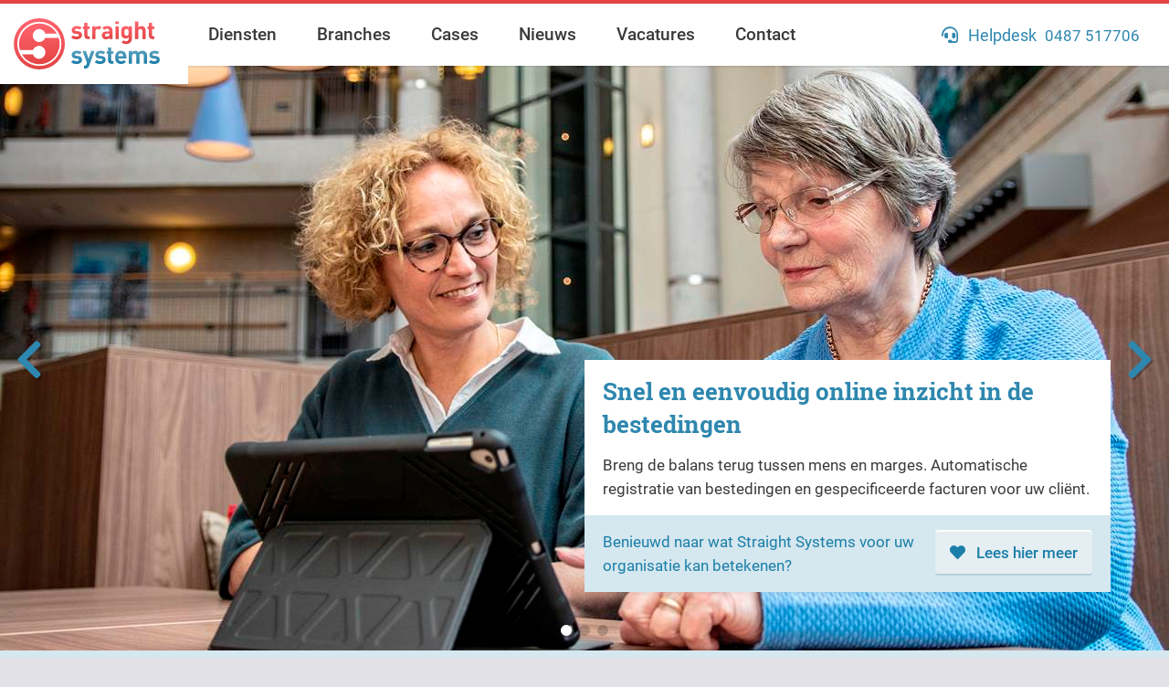

--- FILE ---
content_type: text/html; charset=utf-8
request_url: https://straightsystems.nl/
body_size: 14657
content:

<!DOCTYPE html>
<html lang="nl">
    <head>
    <meta http-equiv="Content-Type" content="text/html; charset=UTF-8">
    <meta http-equiv="X-UA-Compatible" content="IE=edge">
    <meta name="viewport" content="width=device-width, initial-scale=1, maximum-scale=1.0, user-scalable=no">
    <meta name="description" content="Straight Systems - Uw partner voor betaal- en registratiesystemen." />
    <meta name="robots" content="index, follow" />
    <title>Straight Systems - Home</title>

    <link href="/assets/css/master.min.css" rel="stylesheet">
    <link href="/assets/css/thirdparty/fontawesome.min.css" rel="stylesheet">
    <link href="/assets/css/thirdparty/solid.css" rel="stylesheet">
    <link href="/assets/css/thirdparty/brands.css" rel="stylesheet">


            <link rel="apple-touch-icon" sizes="180x180" href="/apple-touch-icon.png">
            <link rel="icon" type="image/png" sizes="32x32" href="/favicon-32x32.png">
            <link rel="icon" type="image/png" sizes="16x16" href="/favicon-16x16.png">
            <link rel="mask-icon" href="/safari-pinned-tab.svg" color="#e34444">
            <meta name="msapplication-TileColor" content="#e34444">
            <meta name="theme-color" content="#ffffff">
            <link rel="manifest" href="/manifest.ssystems.site.webmanifest">






</head>

<body>
    <div class="wrap">
        
<header class="header">
    <div class="header__logo">
        <a href="/" class="header__logo--wrap" title="Straight Systems">
<svg xmlns="http://www.w3.org/2000/svg" xmlns:xlink="http://www.w3.org/1999/xlink" viewBox="0 0 270 94.53" id="straightlogo"><defs><linearGradient id="a" x1="118.1" y1="85.17" x2="115.54" y2="60.9" gradientUnits="userSpaceOnUse"><stop offset="0" stop-color="#1b7ea8"/><stop offset="1" stop-color="#599fbd"/></linearGradient><linearGradient id="c" x1="142.34" y1="92.76" x2="138.89" y2="59.92" xlink:href="#a"/><linearGradient id="d" x1="161.82" y1="85.17" x2="159.27" y2="60.9" xlink:href="#a"/><linearGradient id="e" x1="181.24" y1="85.33" x2="177.99" y2="54.38" xlink:href="#a"/><linearGradient id="f" x1="200.2" y1="85.2" x2="197.64" y2="60.83" xlink:href="#a"/><linearGradient id="g" x1="231.72" y1="86.56" x2="228.88" y2="59.47" xlink:href="#a"/><linearGradient id="h" x1="261.81" y1="85.17" x2="259.26" y2="60.9" xlink:href="#a"/><linearGradient id="b" x1="53.2" y1="95.01" x2="43.32" y2=".99" gradientUnits="userSpaceOnUse"><stop offset="0" stop-color="#e34444"/><stop offset="1" stop-color="#ff636e"/></linearGradient><linearGradient id="i" x1="52.19" y1="85.36" x2="44.34" y2="10.64" xlink:href="#b"/><linearGradient id="j" x1="118.1" y1="39.56" x2="115.54" y2="15.28" xlink:href="#b"/><linearGradient id="k" x1="137.52" y1="39.71" x2="134.27" y2="8.77" xlink:href="#b"/><linearGradient id="l" x1="155.93" y1="38.87" x2="153.39" y2="14.66" xlink:href="#b"/><linearGradient id="m" x1="175.04" y1="40.18" x2="172.41" y2="15.13" xlink:href="#b"/><linearGradient id="n" x1="193.83" y1="39.41" x2="190.36" y2="6.36" xlink:href="#b"/><linearGradient id="o" x1="211.79" y1="48.09" x2="208.32" y2="15.05" xlink:href="#b"/><linearGradient id="p" x1="236.03" y1="40.21" x2="232.43" y2="5.93" xlink:href="#b"/><linearGradient id="q" x1="257.01" y1="39.71" x2="253.76" y2="8.77" xlink:href="#b"/></defs><path d="M117.17 85.17c-3.76 0-7.14-.41-10.16-3.43l3.89-3.89a8.65 8.65 0 0 0 6.36 2.24c2.06 0 4.21-.69 4.21-2.47 0-1.19-.64-2-2.52-2.2l-3.75-.37c-4.3-.41-7-2.29-7-6.68 0-5 4.35-7.6 9.2-7.6 3.71 0 6.83.64 9.11 2.79l-3.66 3.71c-1.37-1.24-3.48-1.6-5.54-1.6-2.31 0-3.31 1.1-3.31 2.33 0 .87.37 1.87 2.48 2.06l3.75.36c4.72.46 7.1 3 7.1 7-.04 5.23-4.53 7.75-10.16 7.75z" transform="translate(-1 -.74)" class="text" fill="url(#a)"/><path d="M140.24 88.74a8.43 8.43 0 0 1-1.78 3.07 6.92 6.92 0 0 1-5.13 1.83H131v-5.35h1.37c1.69 0 2.38-.42 3-2.16l1-2.93L128.2 61h6.27l4.95 14.75L144.18 61h6.27z" transform="translate(-1 -.74)" class="text" fill="url(#c)"/><path d="M160.89 85.17c-3.75 0-7.14-.41-10.16-3.43l3.89-3.89a8.65 8.65 0 0 0 6.38 2.24c2.06 0 4.22-.69 4.22-2.47 0-1.19-.65-2-2.52-2.2l-3.76-.37c-4.3-.41-7-2.29-7-6.68 0-5 4.35-7.6 9.21-7.6 3.7 0 6.82.64 9.11 2.79l-3.67 3.71c-1.37-1.24-3.48-1.6-5.54-1.6-2.38 0-3.38 1.1-3.38 2.29 0 .87.36 1.87 2.47 2.06l3.75.36c4.72.46 7.1 3 7.1 7 .01 5.27-4.47 7.79-10.1 7.79z" transform="translate(-1 -.74)" class="text" fill="url(#d)"/><path d="M182.09 84.9a6.47 6.47 0 0 1-6.91-6.82V66.26h-2.52v-4.53h2.52v-7h5.95v7h4.21v4.53h-4.21v11.45c0 1.37.64 2.15 2.06 2.15h2.15v5z" transform="translate(-1 -.74)" class="text" fill="url(#e)"/><path d="M194.36 74.82c0 3.07 1.88 5.32 5.22 5.32a6.6 6.6 0 0 0 5.4-2.25l3.62 3.53a11.38 11.38 0 0 1-9.07 3.75c-5.63 0-11-2.56-11-12.22 0-7.79 4.21-12.18 10.39-12.18 6.64 0 10.39 4.85 10.39 11.4v2.65zm8.51-6.63a4.43 4.43 0 0 0-8 0 6.4 6.4 0 0 0-.55 2.56h9.06a6.4 6.4 0 0 0-.51-2.56z" transform="translate(-1 -.74)" class="text" fill="url(#f)"/><path d="M241.61 84.9V70.48c0-3.26-2.06-4.35-3.94-4.35a3.84 3.84 0 0 0-4 4.21V84.9h-6V70.48c0-3.26-2.06-4.35-3.93-4.35s-4 1.09-4 4.35V84.9h-5.95V61h5.82v2.2a8.33 8.33 0 0 1 5.95-2.47 7.4 7.4 0 0 1 6.32 3 9.07 9.07 0 0 1 7.14-3 8.32 8.32 0 0 1 5.98 2.15 9 9 0 0 1 2.61 6.77V84.9z" transform="translate(-1 -.74)" class="text" fill="url(#g)"/><path d="M260.88 85.17c-3.75 0-7.14-.41-10.16-3.43l3.89-3.89a8.65 8.65 0 0 0 6.39 2.24c2.06 0 4.22-.69 4.22-2.47 0-1.19-.65-2-2.52-2.2l-3.76-.37c-4.3-.41-7-2.29-7-6.68 0-5 4.35-7.6 9.21-7.6 3.71 0 6.82.64 9.11 2.79l-3.67 3.71c-1.37-1.24-3.47-1.6-5.53-1.6-2.39 0-3.39 1.1-3.39 2.29 0 .87.36 1.87 2.47 2.06l3.75.36c4.72.46 7.1 3 7.1 7 .01 5.27-4.48 7.79-10.11 7.79z" transform="translate(-1 -.74)" class="text" fill="url(#h)"/><path d="M48.26.74A47.26 47.26 0 1 0 95.53 48 47.26 47.26 0 0 0 48.26.74zm0 88.06A40.8 40.8 0 1 1 89.06 48a40.8 40.8 0 0 1-40.8 40.8z" transform="translate(-1 -.74)" class="text" fill="url(#b)"/><path d="M84.2 37h-25a12 12 0 1 1 .25-8h21.2a37.57 37.57 0 0 0-68.18 30.42h23.91a12 12 0 1 1-.15 8.07H16.15A37.57 37.57 0 0 0 84.2 37z" transform="translate(-1 -.74)" class="text" fill="url(#i)"/><path d="M117.17 39.55c-3.76 0-7.14-.41-10.16-3.43l3.89-3.89a8.65 8.65 0 0 0 6.36 2.24c2.06 0 4.21-.68 4.21-2.47 0-1.19-.64-2-2.52-2.2l-3.75-.36c-4.3-.42-7-2.29-7-6.69 0-4.94 4.35-7.6 9.2-7.6 3.71 0 6.83.64 9.11 2.8l-3.66 3.7c-1.37-1.23-3.48-1.6-5.54-1.6-2.38 0-3.39 1.1-3.39 2.29 0 .87.37 1.88 2.48 2.06l3.75.37c4.72.45 7.1 3 7.1 7 .04 5.23-4.45 7.78-10.08 7.78z" transform="translate(-1 -.74)" class="text" fill="url(#j)"/><path d="M138.37 39.28c-4.86 0-6.92-3.43-6.92-6.82V20.65h-2.51v-4.54h2.51v-7h6v7h4.21v4.54h-4.21v11.44c0 1.38.64 2.15 2.06 2.15h2.15v5z" transform="translate(-1 -.74)" class="text" fill="url(#k)"/><path d="M159.06 21.93a4 4 0 0 0-3.16-1.42c-1.83 0-3.84 1.37-3.84 4.39v14.38h-6V15.43h5.82v2.29a8 8 0 0 1 6-2.57 7.2 7.2 0 0 1 5.63 2.25z" transform="translate(-1 -.74)" class="text" fill="url(#l)"/><path d="M177.79 39.28v-2.06a7.28 7.28 0 0 1-5.86 2.29c-2.71 0-4.67-.69-6.09-2.11a7.59 7.59 0 0 1-2-5.35c0-3.8 2.61-6.92 8.15-6.92h5.63v-1.19c0-2.61-1.28-3.75-4.44-3.75a5.13 5.13 0 0 0-4.58 2l-3.8-3.71c2.33-2.57 4.62-3.3 8.61-3.3 6.68 0 10.16 2.84 10.16 8.43v15.7zm-.14-10.07h-4.72c-2.15 0-3.34 1-3.34 2.7s1.1 2.75 3.43 2.75c1.65 0 2.71-.14 3.76-1.15.64-.59.87-1.56.87-3z" transform="translate(-1 -.74)" class="text" fill="url(#m)"/><path d="M189 11.35V6.5h6.09v4.85zm.09 27.93V15.43h6v23.85z" transform="translate(-1 -.74)" class="text" fill="url(#n)"/><path d="M209 48.3c-3.66 0-6.18-.73-8.65-3.11l3.71-3.76a6.06 6.06 0 0 0 4.67 1.83c3.57 0 4.8-2.51 4.8-4.94v-2.43a7 7 0 0 1-5.67 2.38 8 8 0 0 1-5.68-2.1c-2.25-2.25-2.43-5.31-2.43-9.48s.18-7.19 2.43-9.43a8 8 0 0 1 5.72-2.11 7 7 0 0 1 5.82 2.52v-2.24h5.76v23c.01 5.7-4.06 9.87-10.48 9.87zm.59-27.79c-3.52 0-3.89 3-3.89 6.18s.37 6.23 3.89 6.23 3.94-3.07 3.94-6.23-.4-6.18-3.93-6.18z" transform="translate(-1 -.74)" class="text" fill="url(#o)"/><path d="M239 39.28V24.72c0-3.16-2-4.21-3.89-4.21s-3.85 1.1-3.85 4.21v14.56h-6V6.68h6v10.94a7.93 7.93 0 0 1 5.73-2.47c5.22 0 8 3.66 8 8.7v15.43z" transform="translate(-1 -.74)" class="text" fill="url(#p)"/><path d="M257.86 39.28c-4.85 0-6.91-3.43-6.91-6.82V20.65h-2.52v-4.54H251v-7h5.95v7h4.21v4.54h-4.26v11.44c0 1.38.64 2.15 2.06 2.15h2.15v5z" transform="translate(-1 -.74)" class="text" fill="url(#q)"/></svg>        </a>
    </div>
    <nav class="header__nav">
        <span class="header__nav--contact_item header__nav--contact_mobile">
            <a href="tel:+31487517700" title="Bel het kantoor +31487517700"><i class="fas fa-phone"></i> <span>Kantoor</span> <p>0487 517700</p></a>
        </span>
        <input type="checkbox" class="header__nav--toggle" id="hamburger" name="hamburger" />
        <div class="header__nav--hamburger">
            <label for="hamburger">
                <i class="fas fa-bars"></i>
                <p>Menu</p>
            </label>
        </div>
        <div class="header__nav--wrap">
            <div class="header__nav--hamburger">
                <label for="hamburger">
                    <i class="fas fa-times"></i>
                    <p>Sluiten</p>
                </label>
            </div>
            <ul class="header__nav--menu">
                                <li class="">
                    <a href="https://straightsystems.nl/diensten/">Diensten</a>
                </li>
                <li class="">
                    <a href="https://straightsystems.nl/branches/">Branches</a>
                </li>
                <li class="">
                    <a href="https://straightsystems.nl/cases/">Cases</a>
                </li>
                <li class="">
                    <a href="https://straightsystems.nl/nieuws/">Nieuws</a>
                </li>
                <li class="">
                    <a href="https://straightsystems.nl/vacatures/">Vacatures</a>
                </li>
                <li class="">
                    <a href="https://straightsystems.nl/contact/">Contact</a>
                </li>



            </ul>
            <ul class="header__nav--contact">
                    <li class="header__nav--contact_item"><a href="tel:+31487517706" title="Bel onze helpdesk +31487517706"><i class="fas fa-headset"></i> <span>Helpdesk</span> <p>0487 517706 </p></a></li>
                <li class="header__nav--contact_item"><a href="tel:+31487517700" title="Bel het kantoor +31487517700"><i class="fas fa-phone"></i> <span>Kantoor</span> <p>0487 517700</p></a></li>
                    <li class="header__nav--contact_item"><a href="tel:+31683569173" title="Bel een salesmedewerker +31683569173"><i class="fas fa-user-tie"></i> <span>Verkoop</span> <p>06 83569173</p></a></li>
            </ul>
        </div>
    </nav>
</header>
<div class="modal" id="modal">
    <div class="modal__wrapper"> <a class="modal__close" onclick="closeModal()" data-icon-900=""></a> <iframe title="Video" id="modalIframe" width="960" height="540" frameborder="0" allow="autoplay; fullscreen"></iframe></div>
</div>
<script type="text/javascript" src="/assets/scripts/vimeo.js"></script>
        

<main class="page page__home">

        <div class="carousel">

            <div class="swiper-container">

                <div class="swiper-button-prev"></div>
                <div class="swiper-button-next"></div>

                <ul class="carousel__list  swiper-wrapper">

                        <li class="carousel__list--item swiper-slide">
                            <div class="dialog dialog__pos--rechtsonder">
                                <div class="dialog__content">
                                    <h1 class="dialog__title">Snel en eenvoudig online inzicht in de bestedingen</h1>
                                    <p>Breng de balans terug tussen mens en marges. Automatische registratie van bestedingen en gespecificeerde facturen voor uw cli&#235;nt.</p>
                                </div>

                                    <div class="dialog__bar">
                                        <p class="dialog__bar--question">Benieuwd naar wat Straight Systems voor uw organisatie kan betekenen?</p>
                                        <a href="https://straightsystems.nl/branches/zorg/" class="button dialog__bar--button"><i class="fa fas fa-heart"></i> Lees hier meer</a>
                                    </div>

                            </div>
                            <img src="/media/1606/img_4636.jpg?crop=0,0.16333333333333333,0,0.08666666666666667&cropmode=percentage&width=1280&height=640&rnd=131998929390000000&quality=70" class="carousel__list--item_background" />
                        </li>
                        <li class="carousel__list--item swiper-slide">
                            <div class="dialog dialog__pos--rechtsonder">
                                <div class="dialog__content">
                                    <h1 class="dialog__title">Het nieuwe pauzeren!</h1>
                                    <p> Meer service voor uw medewerkers. Flexibele tijden om te pauzeren, mogelijk door selfservice.</p>
                                </div>

                                    <div class="dialog__bar">
                                        <p class="dialog__bar--question">Benieuwd naar wat Straight Systems voor uw organisatie kan betekenen?</p>
                                        <a href="https://straightsystems.nl/branches/overheid/" class="button dialog__bar--button"><i class="fa fas fa-university"></i> Lees hier meer...</a>
                                    </div>

                            </div>
                            <img src="/media/1436/yj_onbemand-in-gebruik-041.jpg?anchor=center&mode=crop&width=1280&height=640&rnd=131974837510000000&quality=70" class="carousel__list--item_background" />
                        </li>
                        <li class="carousel__list--item swiper-slide">
                            <div class="dialog dialog__pos--linksonder">
                                <div class="dialog__content">
                                    <h1 class="dialog__title">Meer tijd voor de lunch!</h1>
                                    <p>Door vernieuwde manieren van afrekenen versnelt u de doorlooptijd aan de kassa. Dus meer tijd om daadwerkelijk te lunchen!</p>
                                </div>

                                    <div class="dialog__bar">
                                        <p class="dialog__bar--question">Benieuwd naar wat Straight Systems voor uw organisatie kan betekenen?</p>
                                        <a href="https://straightsystems.nl/branches/bedrijven/" class="button dialog__bar--button"><i class="fa fas fa-handshake"></i> Lees hier meer...</a>
                                    </div>

                            </div>
                            <img src="/media/1347/_mg_7351.jpg?anchor=center&mode=crop&width=1280&height=640&rnd=131974620730000000&quality=70" class="carousel__list--item_background" />
                        </li>

                </ul>

                <div class="carousel__controls swiper-pagination">
                </div>

            </div>

        </div>


    <div class="page__home--branches" id="branches">
            <h2 class="page__home--branches_title">Betalen, registreren, inzicht en overzicht.</h2>
                    <p class="page__home--branches_subtitle">Kies hier uw branche:</p>
        <div class="branche__overview">
                <div class="branche__overview--item">
                        <div class="branche__overview--item_header">
                            <a href="https://straightsystems.nl/branches/zorg/">
                                <i class="fa fas fa-heart"></i>
                                <h3>Zorg</h3>
                            </a>
                        </div>

                        <ul class="list__style--square branche__overview--item_list">
                                        <li><a href="https://straightsystems.nl/branches/zorg/ouderenzorg/">Ouderenzorg</a></li>
                                        <li><a href="https://straightsystems.nl/branches/zorg/ggz-gehandicaptenzorg/">GGZ/ Gehandicaptenzorg</a></li>
                                        <li><a href="https://straightsystems.nl/branches/zorg/ziekenhuizen/">Ziekenhuizen</a></li>
                                        <li><a href="https://straightsystems.nl/branches/zorg/thuiszorg/">Thuiszorg</a></li>

                        </ul>
                </div>
                <div class="branche__overview--item">
                        <div class="branche__overview--item_header">
                            <a href="https://straightsystems.nl/branches/overheid/">
                                <i class="fa fas fa-university"></i>
                                <h3>Overheid</h3>
                            </a>
                        </div>

                        <ul class="list__style--square branche__overview--item_list">
                                        <li><a href="https://straightsystems.nl/branches/overheid/rijksoverheid/">Rijksoverheid</a></li>
                                        <li><a href="https://straightsystems.nl/branches/overheid/provincie/">Provincie</a></li>
                                        <li><a href="https://straightsystems.nl/branches/overheid/gemeente/">Gemeente</a></li>

                        </ul>
                </div>
                <div class="branche__overview--item">
                        <div class="branche__overview--item_header">
                            <a href="https://straightsystems.nl/branches/bedrijven/">
                                <i class="fa fas fa-handshake"></i>
                                <h3>Bedrijven</h3>
                            </a>
                        </div>

                        <ul class="list__style--square branche__overview--item_list">
                                        <li><a href="https://straightsystems.nl/branches/bedrijven/catering/">Catering</a></li>
                                        <li><a href="https://straightsystems.nl/branches/bedrijven/maaltijdvoorziening/">Maaltijdvoorziening</a></li>
                                        <li><a href="https://straightsystems.nl/branches/bedrijven/woningcorporaties/">Woningcorporaties</a></li>
                                        <li><a href="https://straightsystems.nl/branches/bedrijven/serviceflat/">Serviceflat</a></li>

                        </ul>
                </div>
        </div>
    </div>

    <div class="bar bar__blue">
        <p class="bar__title">Staat uw branche niet in het overzicht of heeft u een vraag?</p>
            <a href="https://straightsystems.nl/contact/" target="_self" class="button button__contact bar__button">Wij nemen contact met u op</a>
    </div>

        <div class="page__home--about">
            <img class="page__home--about_logo" src="/assets/images/icons/icon_straightsystems.svg" alt="Straight Systems logo" />
            <div class="page__home--about_header">
                    <h2>straight systems</h2>
                                    <h3>&#249;w partner voor betaal- en registratiesystemen in uw organisatie</h3>
            </div>
            <div class="row">
                <div>
                                            <h4>Deze totaaloplossing biedt u inzicht in:</h4>
                                            <ul class="list list__style--icons">
                                <li><i class="fa fas fa-chart-pie"></i> <p>Totale omzet, omzet per medewerker, werktijden en productiviteit</p></li>
                                <li><i class="fa fas fa-chart-line"></i> <p>Prijzen monitoren, voorraadbeheer</p></li>
                                <li><i class="fa fas fa-user-clock"></i> <p>Per cli&#235;nt: Zorgarrangement, bestedingen, facturatie, calculatie</p></li>
                                <li><i class="fa fas fa-business-time"></i> <p>Management informatie: per locatie, per periode, bezoekersinzicht</p></li>
                        </ul>

                        <p>Een veelzijdig pakket. E&#233;n totaaloplossing voor al uw systemen!</p>
                </div>
                <div>

                        <div class="video__wrapper">
                            <a class="video__overlay playVideo" id="videoLink_670605465" data-videoid="670605465" title="Bekijk de video" style="width: 100%; margin-top: 20px;">
                                <img id="videoPreview_670605465" style="width: 100%;"/>
                            </a>
                        </div>
                        <script type="text/javascript">
                            getVimeoImage(670605465);
                        </script>
                    
                </div>
            </div>
        </div>


        <div class="page__home--solutions">
                <h2>Welke interesse heeft u?</h2>
                        <div class="solutions__wrap">
                    <form class="solutions__list" autocomplete="off">
                            <div class="solutions__list--item active">
                                <span class="solutions__list--wrap">
                                    <label class="solutions__list--label" for="radio0"><i class="fas fa-cash-register"></i> Betaal en afrekensysteem</label>
                                </span>
                                <input type="radio" class="solutions__content--selector" name="servicesgroup" id="radio0" checked />
                                <div class="solutions__list--content">
                                    <div class="solutions__content--item" style="background-image: url('/media/1057/servicepas_f1.jpg?crop=0.0000000000000003789561257387,0.0055241402116402091,0,0.2579238315696652&cropmode=percentage&width=810&height=390&rnd=132326353670000000&quality=75');">
                                        <ul class="solutions__content--list list__style--unstyled">
                                            <li class="solutions__content--list_title"><a href="https://straightsystems.nl/diensten/betaal-en-afrekensysteem/"><h3>Betaal en afrekensysteem</h3></a></li>
                                                <li><a href="https://straightsystems.nl/diensten/betaal-en-afrekensysteem/vertrouwd-betalen/">Vertrouwd betalen</a></li>
                                                <li><a href="https://straightsystems.nl/diensten/betaal-en-afrekensysteem/overal-betalen-waar-en-wanneer-u-wilt/">Overal betalen: waar en wanneer u wilt</a></li>
                                                <li><a href="https://straightsystems.nl/diensten/betaal-en-afrekensysteem/overal-pinnen/">Overal Pinnen</a></li>
                                                <li><a href="https://straightsystems.nl/diensten/betaal-en-afrekensysteem/alles-met-&#233;&#233;n-pasdruppel/">Alles met &#233;&#233;n pas/druppel</a></li>
                                        </ul>
                                    </div>
                                </div>
                            </div>
                            <div class="solutions__list--item ">
                                <span class="solutions__list--wrap">
                                    <label class="solutions__list--label" for="radio1"><i class="fas fa-file-invoice"></i> Registratie &amp; inzicht</label>
                                </span>
                                <input type="radio" class="solutions__content--selector" name="servicesgroup" id="radio1"  />
                                <div class="solutions__list--content">
                                    <div class="solutions__content--item" style="background-image: url('/media/1636/martijn_10.jpg?anchor=center&mode=crop&width=810&height=390&rnd=132006780820000000&quality=75');">
                                        <ul class="solutions__content--list list__style--unstyled">
                                            <li class="solutions__content--list_title"><a href="https://straightsystems.nl/diensten/registratie-inzicht/"><h3>Registratie &amp; inzicht</h3></a></li>
                                                <li><a href="https://straightsystems.nl/diensten/registratie-inzicht/klant-in-control/">Klant in control</a></li>
                                                <li><a href="https://straightsystems.nl/diensten/registratie-inzicht/zorg-binnen-budget/">Zorg binnen budget</a></li>
                                                <li><a href="https://straightsystems.nl/diensten/registratie-inzicht/transparantie-rond-factuur/">Transparantie rond factuur</a></li>
                                                <li><a href="https://straightsystems.nl/diensten/registratie-inzicht/transparantie-rond-besteding/">Transparantie rond besteding</a></li>
                                                <li><a href="https://straightsystems.nl/diensten/registratie-inzicht/verantwoording-organisatie-uitgaven-declaraties/">Verantwoording organisatie uitgaven &amp; declaraties</a></li>
                                        </ul>
                                    </div>
                                </div>
                            </div>
                            <div class="solutions__list--item ">
                                <span class="solutions__list--wrap">
                                    <label class="solutions__list--label" for="radio2"><i class="fas fa-network-wired"></i> Koppelingen</label>
                                </span>
                                <input type="radio" class="solutions__content--selector" name="servicesgroup" id="radio2"  />
                                <div class="solutions__list--content">
                                    <div class="solutions__content--item" style="background-image: url('/media/1457/13181826_s.jpg?crop=0,0.21223470661672908,0,0.066444721875433418&cropmode=percentage&width=810&height=390&rnd=131999298870000000&quality=75');">
                                        <ul class="solutions__content--list list__style--unstyled">
                                            <li class="solutions__content--list_title"><a href="https://straightsystems.nl/diensten/koppelingen/"><h3>Koppelingen</h3></a></li>
                                                <li><a href="https://straightsystems.nl/diensten/koppelingen/ecd-elektronische-cli&#235;nten-dossiers/">ECD (Elektronische Cli&#235;nten Dossiers)</a></li>
                                                <li><a href="https://straightsystems.nl/diensten/koppelingen/financi&#235;le-pakketten/">Financi&#235;le pakketten</a></li>
                                                <li><a href="https://straightsystems.nl/diensten/koppelingen/wasserijen/">Wasserijen</a></li>
                                                <li><a href="https://straightsystems.nl/diensten/koppelingen/voeding-logistiek/">Voeding &amp; logistiek</a></li>
                                                <li><a href="https://straightsystems.nl/diensten/koppelingen/koffieautomaten/">Koffieautomaten</a></li>
                                        </ul>
                                    </div>
                                </div>
                            </div>
                            <div class="solutions__list--item ">
                                <span class="solutions__list--wrap">
                                    <label class="solutions__list--label" for="radio3"><i class="fas fa-clock"></i> Continu&#239;teit &amp; beheer</label>
                                </span>
                                <input type="radio" class="solutions__content--selector" name="servicesgroup" id="radio3"  />
                                <div class="solutions__list--content">
                                    <div class="solutions__content--item" style="background-image: url('/media/1479/support.jpg?crop=0,0.22483586569123992,0,0.025711248671293596&cropmode=percentage&width=810&height=390&rnd=131999298970000000&quality=75');">
                                        <ul class="solutions__content--list list__style--unstyled">
                                            <li class="solutions__content--list_title"><a href="https://straightsystems.nl/diensten/continu&#239;teit-beheer/"><h3>Continu&#239;teit &amp; beheer</h3></a></li>
                                                <li><a href="https://straightsystems.nl/diensten/continu&#239;teit-beheer/247-service/">24/7 service</a></li>
                                                <li><a href="https://straightsystems.nl/diensten/continu&#239;teit-beheer/applicatiebeheer/">Applicatiebeheer</a></li>
                                                <li><a href="https://straightsystems.nl/diensten/continu&#239;teit-beheer/hosting/">Hosting</a></li>
                                        </ul>
                                    </div>
                                </div>
                            </div>
                    </form>

            </div>
        </div>

        <div class="page__home--usp">
                <h2 class="page__home--usp_title">Onze expertise</h2>
                        <div class="usp__overview">
                        <div class="usp__overview--item">
                            <h4 class="usp__overview--item_title"><i class="fas fa-umbrella"></i> Voor u geen zorgen</h4>
                            <p>U bent verzekerd van ondersteuning en continuïteit door 24-uursservice, applicatiebeheer en hosting.</p>
<p>Ons volledige pakket biedt uw totale organisatie (inclusief medewerkers en cliënten): veiligheid, gemak, efficiency en transparantie.</p>
                        </div>
                        <div class="usp__overview--item">
                            <h4 class="usp__overview--item_title"><i class="fas fa-user-crown"></i> Stel mensen centraal</h4>
                            <p>Verhoog uw gastvrijheid, werk sneller en flexibeler en houd daardoor meer tijd over voor uw cliënten.</p>
<p>Verlaag uw kosten en stel tegelijkertijd mensen weer centraal. Ons ontwikkel- en innovatielab inspireert. Continu onderzoek naar nieuwe werkbare mogelijkheden waardoor cliënten langer zelfredzaam zijn en prettig kunnen leven.</p>
                        </div>
                        <div class="usp__overview--item">
                            <h4 class="usp__overview--item_title"><i class="fas fa-puzzle-piece"></i> Soepele implementatie</h4>
                            <p>Via één vast aanspreekpunt en een overzichtelijke planning organiseren wij de technische implementatie.</p>
<p>Maar wij doen méér. Een goede implementatie vereist ook heldere communicatie, waardoor een breed draagvlak gecreëerd wordt. Wij bieden hiervoor extra ondersteuning zodat de totale implementatie zichtbaar en soepel verloopt.</p>
                        </div>

            </div>
        </div>
        <div class="bar bar__blue">
            <p class="bar__title">Meer weten over onze producten en diensten?</p>
                <a href="https://straightsystems.nl/diensten/" class="button button__product bar__button">Bekijk producten &amp; diensten</a>

        </div>

        <div class="page__home--cases">
                <h2 class="page__home--cases_title">Wat zijn de meningen van onze klanten?</h2>
            <div class="case__overview grid__third">
                        <a href="https://straightsystems.nl/cases/interview-met-conny-van-straten-van-vitalis/" class="grid__item grid__item--third">
                                    <img src="/media/1597/img_4575.jpg?anchor=center&mode=crop&width=600&height=450&rnd=131998784690000000&quality=75" class="grid__item--image" alt="Case Conny van Straten" title="Case Conny van Straten" />

                            <div class="case__overview--content grid__item--content">
                                <p class="case__overview--branche grid__item--date">Zorg</p>
                                <h4 class="case__overview--customer">Conny van Straten</h4>
                                <p class="case__overview--company">Vitalis</p>
                                <p class="case__overview--quote">Geweldig! Cashless brengt ons zoveel voordelen</p>
                                <span class="grid__item--readmore">Lees meer <i class="fas fa-caret-right"></i></span>
                            </div>
                        </a>

            </div>
        </div>
        <div class="bar bar__red bar__cta">
            <p class="bar__title">Meer tevreden klanten vindt u in onze cases</p>
                <a href="https://straightsystems.nl/cases/" class="button button__case bar__button">Bekijk onze cases</a>

        </div>

        <div class="page__home--news">
                <h2 class="page__home--news_title">Nieuwsberichten</h2>
            <div class="news__overview grid__third">
                        <a class="grid__item grid__item--third" href="https://straightsystems.nl/nieuws/verhuisbericht/">
                                    <img class="grid__item--image" src="/media/1882/bijsterhuizen-pand-met-logo-en-adres.jpg?anchor=center&mode=crop&width=600&height=450&rnd=133867853560000000&quality=75" alt="Nieuwsbericht Nieuw pand, nieuw adres......nieuwe energie!" title="Nieuwsbericht Nieuw pand, nieuw adres......nieuwe energie!" />

                            <div class="grid__item--content">
                                <p class="grid__item--date">18 maart</p>
                                <h3 class="grid__item--title">Nieuw pand, nieuw adres......nieuwe energie!</h3>
                                        <p>Het is zo ver: Straight Systems gaat verhuizen vanuit Druten naar Wijchen!</p>

                                <span class="grid__item--readmore">Lees meer <i class="fas fa-caret-right"></i></span>
                            </div>
                        </a>
                        <a class="grid__item grid__item--third" href="https://straightsystems.nl/nieuws/altijd-vinger-aan-de-pols-met-de-systemen-van-straight-systems/">
                                    <img class="grid__item--image" src="/media/1795/hand-met-phone.jpg?anchor=center&mode=crop&width=600&height=450&rnd=132175927070000000&quality=75" alt="Nieuwsbericht Altijd vinger aan de pols met de systemen van Straight Systems" title="Nieuwsbericht Altijd vinger aan de pols met de systemen van Straight Systems" />

                            <div class="grid__item--content">
                                <p class="grid__item--date">04 november</p>
                                <h3 class="grid__item--title">Altijd vinger aan de pols met de systemen van Straight Systems</h3>
                                        <p>Rabobank interview met Straight Systems directeur Han van den Berg </p>

                                <span class="grid__item--readmore">Lees meer <i class="fas fa-caret-right"></i></span>
                            </div>
                        </a>
                        <a class="grid__item grid__item--third" href="https://straightsystems.nl/nieuws/successen-vieren-we/">
                                    <img class="grid__item--image" src="/media/1853/dichterbij-gennep.jpg?anchor=center&mode=crop&width=600&height=450&rnd=133334788320000000&quality=75" alt="Nieuwsbericht Successen moeten gevierd worden. Weer een kassa opgeleverd!" title="Nieuwsbericht Successen moeten gevierd worden. Weer een kassa opgeleverd!" />

                            <div class="grid__item--content">
                                <p class="grid__item--date">10 juli</p>
                                <h3 class="grid__item--title">Successen moeten gevierd worden. Weer een kassa opgeleverd!</h3>
                                        <p>Successen moeten gevierd worden! Afgelopen week hebben wij, na een succesvolle kassapilot,</p>

                                <span class="grid__item--readmore">Lees meer <i class="fas fa-caret-right"></i></span>
                            </div>
                        </a>

            </div>
        </div>
        <div class="bar bar__blue">
            <p class="bar__title">Op zoek naar meer nieuws?</p>
                <a href="https://straightsystems.nl/nieuws/" class="button button__news bar__button">Bekijk het nieuwsoverzicht</a>

        </div>

</main>

<script type="text/javascript">

    var headerContact = document.querySelector('.header__nav--contact');

    headerContact.addEventListener('click', function (e) {
        if (!this.classlist.contains('active')) {
            this.classList.toggle('active');
        }
    });

    headerContact.addEventListener('mouseenter', function (e) {
        this.classList.add('active');
    });

    headerContact.addEventListener('mouseleave', function (e) {
        this.classList.remove('active');
    });

    headerContact.addEventListener('touchstart', function (e) {
        this.classList.add('active');
    });

    headerContact.addEventListener('touchend', function (e) {
        this.classList.remove('active');
    });

</script>

    <script src="/assets/scripts/thirdparty/swiper.min.js"></script>
    <script>
        var mySwiper = new Swiper('.swiper-container', {

            autoplay: {
                delay: 7000,
            },

            // Optional parameters
            direction: 'horizontal',
            loop: true,
            speed: 1000,

            // If we need pagination
            pagination: {
                el: '.swiper-pagination',
                clickable: true,
            },

            // Navigation arrows
            navigation: {
                nextEl: '.swiper-button-next',
                prevEl: '.swiper-button-prev',
            },

            // And if we need scrollbar
            scrollbar: {
                el: '.swiper-scrollbar',
            },
        })
    </script>


    <script type="text/javascript">
        var clickLabels = document.querySelectorAll('.solutions__list--item');
        for (let j = 0; j < clickLabels.length; j++) {
            clickLabels[j].addEventListener('click', function () {
                for (let j = 0; j < clickLabels.length; j++) {
                    clickLabels[j].classList.remove('active');
                }
                this.classList.toggle('active');
            });
        }
    </script>

        
        <footer class="footer">
            <div class="footer__address">
<svg xmlns="http://www.w3.org/2000/svg" xmlns:xlink="http://www.w3.org/1999/xlink" viewBox="0 0 270 94.53" id="straightlogo"><defs><linearGradient id="a" x1="118.1" y1="85.17" x2="115.54" y2="60.9" gradientUnits="userSpaceOnUse"><stop offset="0" stop-color="#1b7ea8"/><stop offset="1" stop-color="#599fbd"/></linearGradient><linearGradient id="c" x1="142.34" y1="92.76" x2="138.89" y2="59.92" xlink:href="#a"/><linearGradient id="d" x1="161.82" y1="85.17" x2="159.27" y2="60.9" xlink:href="#a"/><linearGradient id="e" x1="181.24" y1="85.33" x2="177.99" y2="54.38" xlink:href="#a"/><linearGradient id="f" x1="200.2" y1="85.2" x2="197.64" y2="60.83" xlink:href="#a"/><linearGradient id="g" x1="231.72" y1="86.56" x2="228.88" y2="59.47" xlink:href="#a"/><linearGradient id="h" x1="261.81" y1="85.17" x2="259.26" y2="60.9" xlink:href="#a"/><linearGradient id="b" x1="53.2" y1="95.01" x2="43.32" y2=".99" gradientUnits="userSpaceOnUse"><stop offset="0" stop-color="#e34444"/><stop offset="1" stop-color="#ff636e"/></linearGradient><linearGradient id="i" x1="52.19" y1="85.36" x2="44.34" y2="10.64" xlink:href="#b"/><linearGradient id="j" x1="118.1" y1="39.56" x2="115.54" y2="15.28" xlink:href="#b"/><linearGradient id="k" x1="137.52" y1="39.71" x2="134.27" y2="8.77" xlink:href="#b"/><linearGradient id="l" x1="155.93" y1="38.87" x2="153.39" y2="14.66" xlink:href="#b"/><linearGradient id="m" x1="175.04" y1="40.18" x2="172.41" y2="15.13" xlink:href="#b"/><linearGradient id="n" x1="193.83" y1="39.41" x2="190.36" y2="6.36" xlink:href="#b"/><linearGradient id="o" x1="211.79" y1="48.09" x2="208.32" y2="15.05" xlink:href="#b"/><linearGradient id="p" x1="236.03" y1="40.21" x2="232.43" y2="5.93" xlink:href="#b"/><linearGradient id="q" x1="257.01" y1="39.71" x2="253.76" y2="8.77" xlink:href="#b"/></defs><path d="M117.17 85.17c-3.76 0-7.14-.41-10.16-3.43l3.89-3.89a8.65 8.65 0 0 0 6.36 2.24c2.06 0 4.21-.69 4.21-2.47 0-1.19-.64-2-2.52-2.2l-3.75-.37c-4.3-.41-7-2.29-7-6.68 0-5 4.35-7.6 9.2-7.6 3.71 0 6.83.64 9.11 2.79l-3.66 3.71c-1.37-1.24-3.48-1.6-5.54-1.6-2.31 0-3.31 1.1-3.31 2.33 0 .87.37 1.87 2.48 2.06l3.75.36c4.72.46 7.1 3 7.1 7-.04 5.23-4.53 7.75-10.16 7.75z" transform="translate(-1 -.74)" class="text" fill="url(#a)"/><path d="M140.24 88.74a8.43 8.43 0 0 1-1.78 3.07 6.92 6.92 0 0 1-5.13 1.83H131v-5.35h1.37c1.69 0 2.38-.42 3-2.16l1-2.93L128.2 61h6.27l4.95 14.75L144.18 61h6.27z" transform="translate(-1 -.74)" class="text" fill="url(#c)"/><path d="M160.89 85.17c-3.75 0-7.14-.41-10.16-3.43l3.89-3.89a8.65 8.65 0 0 0 6.38 2.24c2.06 0 4.22-.69 4.22-2.47 0-1.19-.65-2-2.52-2.2l-3.76-.37c-4.3-.41-7-2.29-7-6.68 0-5 4.35-7.6 9.21-7.6 3.7 0 6.82.64 9.11 2.79l-3.67 3.71c-1.37-1.24-3.48-1.6-5.54-1.6-2.38 0-3.38 1.1-3.38 2.29 0 .87.36 1.87 2.47 2.06l3.75.36c4.72.46 7.1 3 7.1 7 .01 5.27-4.47 7.79-10.1 7.79z" transform="translate(-1 -.74)" class="text" fill="url(#d)"/><path d="M182.09 84.9a6.47 6.47 0 0 1-6.91-6.82V66.26h-2.52v-4.53h2.52v-7h5.95v7h4.21v4.53h-4.21v11.45c0 1.37.64 2.15 2.06 2.15h2.15v5z" transform="translate(-1 -.74)" class="text" fill="url(#e)"/><path d="M194.36 74.82c0 3.07 1.88 5.32 5.22 5.32a6.6 6.6 0 0 0 5.4-2.25l3.62 3.53a11.38 11.38 0 0 1-9.07 3.75c-5.63 0-11-2.56-11-12.22 0-7.79 4.21-12.18 10.39-12.18 6.64 0 10.39 4.85 10.39 11.4v2.65zm8.51-6.63a4.43 4.43 0 0 0-8 0 6.4 6.4 0 0 0-.55 2.56h9.06a6.4 6.4 0 0 0-.51-2.56z" transform="translate(-1 -.74)" class="text" fill="url(#f)"/><path d="M241.61 84.9V70.48c0-3.26-2.06-4.35-3.94-4.35a3.84 3.84 0 0 0-4 4.21V84.9h-6V70.48c0-3.26-2.06-4.35-3.93-4.35s-4 1.09-4 4.35V84.9h-5.95V61h5.82v2.2a8.33 8.33 0 0 1 5.95-2.47 7.4 7.4 0 0 1 6.32 3 9.07 9.07 0 0 1 7.14-3 8.32 8.32 0 0 1 5.98 2.15 9 9 0 0 1 2.61 6.77V84.9z" transform="translate(-1 -.74)" class="text" fill="url(#g)"/><path d="M260.88 85.17c-3.75 0-7.14-.41-10.16-3.43l3.89-3.89a8.65 8.65 0 0 0 6.39 2.24c2.06 0 4.22-.69 4.22-2.47 0-1.19-.65-2-2.52-2.2l-3.76-.37c-4.3-.41-7-2.29-7-6.68 0-5 4.35-7.6 9.21-7.6 3.71 0 6.82.64 9.11 2.79l-3.67 3.71c-1.37-1.24-3.47-1.6-5.53-1.6-2.39 0-3.39 1.1-3.39 2.29 0 .87.36 1.87 2.47 2.06l3.75.36c4.72.46 7.1 3 7.1 7 .01 5.27-4.48 7.79-10.11 7.79z" transform="translate(-1 -.74)" class="text" fill="url(#h)"/><path d="M48.26.74A47.26 47.26 0 1 0 95.53 48 47.26 47.26 0 0 0 48.26.74zm0 88.06A40.8 40.8 0 1 1 89.06 48a40.8 40.8 0 0 1-40.8 40.8z" transform="translate(-1 -.74)" class="text" fill="url(#b)"/><path d="M84.2 37h-25a12 12 0 1 1 .25-8h21.2a37.57 37.57 0 0 0-68.18 30.42h23.91a12 12 0 1 1-.15 8.07H16.15A37.57 37.57 0 0 0 84.2 37z" transform="translate(-1 -.74)" class="text" fill="url(#i)"/><path d="M117.17 39.55c-3.76 0-7.14-.41-10.16-3.43l3.89-3.89a8.65 8.65 0 0 0 6.36 2.24c2.06 0 4.21-.68 4.21-2.47 0-1.19-.64-2-2.52-2.2l-3.75-.36c-4.3-.42-7-2.29-7-6.69 0-4.94 4.35-7.6 9.2-7.6 3.71 0 6.83.64 9.11 2.8l-3.66 3.7c-1.37-1.23-3.48-1.6-5.54-1.6-2.38 0-3.39 1.1-3.39 2.29 0 .87.37 1.88 2.48 2.06l3.75.37c4.72.45 7.1 3 7.1 7 .04 5.23-4.45 7.78-10.08 7.78z" transform="translate(-1 -.74)" class="text" fill="url(#j)"/><path d="M138.37 39.28c-4.86 0-6.92-3.43-6.92-6.82V20.65h-2.51v-4.54h2.51v-7h6v7h4.21v4.54h-4.21v11.44c0 1.38.64 2.15 2.06 2.15h2.15v5z" transform="translate(-1 -.74)" class="text" fill="url(#k)"/><path d="M159.06 21.93a4 4 0 0 0-3.16-1.42c-1.83 0-3.84 1.37-3.84 4.39v14.38h-6V15.43h5.82v2.29a8 8 0 0 1 6-2.57 7.2 7.2 0 0 1 5.63 2.25z" transform="translate(-1 -.74)" class="text" fill="url(#l)"/><path d="M177.79 39.28v-2.06a7.28 7.28 0 0 1-5.86 2.29c-2.71 0-4.67-.69-6.09-2.11a7.59 7.59 0 0 1-2-5.35c0-3.8 2.61-6.92 8.15-6.92h5.63v-1.19c0-2.61-1.28-3.75-4.44-3.75a5.13 5.13 0 0 0-4.58 2l-3.8-3.71c2.33-2.57 4.62-3.3 8.61-3.3 6.68 0 10.16 2.84 10.16 8.43v15.7zm-.14-10.07h-4.72c-2.15 0-3.34 1-3.34 2.7s1.1 2.75 3.43 2.75c1.65 0 2.71-.14 3.76-1.15.64-.59.87-1.56.87-3z" transform="translate(-1 -.74)" class="text" fill="url(#m)"/><path d="M189 11.35V6.5h6.09v4.85zm.09 27.93V15.43h6v23.85z" transform="translate(-1 -.74)" class="text" fill="url(#n)"/><path d="M209 48.3c-3.66 0-6.18-.73-8.65-3.11l3.71-3.76a6.06 6.06 0 0 0 4.67 1.83c3.57 0 4.8-2.51 4.8-4.94v-2.43a7 7 0 0 1-5.67 2.38 8 8 0 0 1-5.68-2.1c-2.25-2.25-2.43-5.31-2.43-9.48s.18-7.19 2.43-9.43a8 8 0 0 1 5.72-2.11 7 7 0 0 1 5.82 2.52v-2.24h5.76v23c.01 5.7-4.06 9.87-10.48 9.87zm.59-27.79c-3.52 0-3.89 3-3.89 6.18s.37 6.23 3.89 6.23 3.94-3.07 3.94-6.23-.4-6.18-3.93-6.18z" transform="translate(-1 -.74)" class="text" fill="url(#o)"/><path d="M239 39.28V24.72c0-3.16-2-4.21-3.89-4.21s-3.85 1.1-3.85 4.21v14.56h-6V6.68h6v10.94a7.93 7.93 0 0 1 5.73-2.47c5.22 0 8 3.66 8 8.7v15.43z" transform="translate(-1 -.74)" class="text" fill="url(#p)"/><path d="M257.86 39.28c-4.85 0-6.91-3.43-6.91-6.82V20.65h-2.52v-4.54H251v-7h5.95v7h4.21v4.54h-4.26v11.44c0 1.38.64 2.15 2.06 2.15h2.15v5z" transform="translate(-1 -.74)" class="text" fill="url(#q)"/></svg>                                    <ul class="list__style--unstyled">
                        <li>Bijsterhuizen 3173-16</li>
                        <li>6604 LV Wijchen</li>
                    </ul>
                <ul class="list__style--unstyled">
                    <li><a href="mailto:info@straight.nl" title="Email ons info@straight.nl"><i class="fas fa-envelope"></i>  info@straight.nl</a></li>
                    <li><a href="tel:+31487517700" title="Bel het kantoor +31487517700"><i class="fas fa-phone"></i> 0487 517700</a></li>
                        <li><a href="tel:+31487517706" title="Bel onze helpdesk +31487517706"><i class="fas fa-headset"></i> 0487 517706 </a></li>

                        <li><a href="tel:+31683569173" title="Bel een salesmedewerker +31683569173"><i class="fas fa-user-tie"></i> 06 83569173</a></li>
                </ul>

            </div>

                <nav class="footer__nav">
                    <a href="https://straightsystems.nl/diensten/" class="footer__nav--title h3">Diensten</a>
                    <ul class="list__style--square">
                                <li><a href="https://straightsystems.nl/diensten/betaal-en-afrekensysteem/">Betaal en afrekensysteem</a></li>
                                <li><a href="https://straightsystems.nl/diensten/registratie-inzicht/">Registratie &amp; inzicht</a></li>
                                <li><a href="https://straightsystems.nl/diensten/koppelingen/">Koppelingen</a></li>
                                <li><a href="https://straightsystems.nl/diensten/continu&#239;teit-beheer/">Continu&#239;teit &amp; beheer</a></li>

                    </ul>
                </nav>

                <nav class="footer__nav">
                    <a href="https://straightsystems.nl/branches/" class="footer__nav--title h3">Branches</a>
                    <ul class="list__style--square">
                                <li><a href="https://straightsystems.nl/branches/zorg/">Zorg</a></li>
                                <li><a href="https://straightsystems.nl/branches/overheid/">Overheid</a></li>
                                <li><a href="https://straightsystems.nl/branches/bedrijven/">Bedrijven</a></li>

                    </ul>
                </nav>

                <nav class="footer__nav">
                    <h4>Nieuws</h4>
                    <ul class="list__style--square">
                                    <li><a href="https://straightsystems.nl/nieuws/verhuisbericht/">Nieuw pand, nieuw adres......nieuwe ...</a></li>
                                    <li><a href="https://straightsystems.nl/nieuws/altijd-vinger-aan-de-pols-met-de-systemen-van-straight-systems/">Altijd vinger aan de pols met de sys...</a></li>
                                    <li><a href="https://straightsystems.nl/nieuws/successen-vieren-we/">Successen moeten gevierd worden. Wee...</a></li>

                    </ul>
                </nav>

            <nav class="footer__nav">
                <h4>Straight</h4>
                <ul class="list__style--square">
                        <!--<li><a href="http://www.straighttraining.nl" target="_blank">Straight Training</a></li>-->
                        <li><a href="http://www.straightback.nl" target="_blank">Straight Back</a></li>
                                    </ul>
                        <ul class="list list__style--unstyled">
                                <li><a href="https://nl.linkedin.com/company/straight-systems-bv" target="_blank"><i class="fab fa-linkedin"></i> LinkedIn</a></li>
                                <li><a href="https://twitter.com/@straightsystems" target="_blank"><i class="fab fa-twitter"></i> Twitter</a></li>
                                <li><a href="https://get.teamviewer.com/straightsystems" target="_blank"><i class="fas fa-desktop"></i> Teamviewer</a></li>
                                                                <li><a href="https://www.straightsystems.nl/algemene-voorwaarden" target="_blank">Algemene voorwaarden</a></li>

                        </ul>

            </nav>
        </footer>
    <script type="text/javascript" src="/assets/scripts/vimeo_play.js" data-classname="playVideo" id="videomodal"></script>

    </div>

        <!-- Leadinfo tracking code -->
    <script type='text/javascript'>
        (function (l, e, a, d, i, n, f, o) {
            if (!l[i]) {
            l.GlobalLeadinfoNamespace = l.GlobalLeadinfoNamespace || [];
            l.GlobalLeadinfoNamespace.push(i);l[i]=function(){(l[i].q=l[i].q||[]).push(arguments)};l[i].t=l[i].t||n;
            l[i].q=l[i].q||[];o=e.createElement(a);f=e.getElementsByTagName(a)[0];o.async=1;o.src=d;f.parentNode.insertBefore(o,f);}
            }(window, document, "script", "https://cdn.leadinfo.net/ping.js", "leadinfo", "LI-5D79051432730")
            );
    </script>

    <script type='text/javascript'>
        (function (d, t) {
            _scoopi = { 'onload': function () { this.trkDocumentLoad(); } };
            var s = d.getElementsByTagName(t)[0], js = d.createElement(t); js.async = 1;
            js.src = '//api.salesfeed.com/v3/bootstrap.js?aid=straighttraining16';
            s.parentNode.insertBefore(js, s);
        })(document, 'script');
    </script>
</body>
</html>

--- FILE ---
content_type: text/css
request_url: https://straightsystems.nl/assets/css/master.min.css
body_size: 16432
content:
@font-face{font-family:'Roboto';font-style:normal;font-weight:400;src:url("../webfonts/roboto-v19-latin-regular.eot?");src:local("Roboto"),local("Roboto-Regular"),url("../webfonts/roboto-v19-latin-regular.eot?#iefix") format("embedded-opentype"),url("../webfonts/roboto-v19-latin-regular.woff2") format("woff2"),url("../webfonts/roboto-v19-latin-regular.woff") format("woff"),url("../webfonts/roboto-v19-latin-regular.ttf") format("truetype"),url("../webfonts/roboto-v19-latin-regular.svg#Roboto") format("svg");}@font-face{font-family:'Roboto';font-style:italic;font-weight:400;src:url("../webfonts/roboto-v19-latin-italic.eot?");src:local("Roboto Italic"),local("Roboto-Italic"),url("../webfonts/roboto-v19-latin-italic.eot?#iefix") format("embedded-opentype"),url("../webfonts/roboto-v19-latin-italic.woff2") format("woff2"),url("../webfonts/roboto-v19-latin-italic.woff") format("woff"),url("../webfonts/roboto-v19-latin-italic.ttf") format("truetype"),url("../webfonts/roboto-v19-latin-italic.svg#Roboto") format("svg");}@font-face{font-family:'Roboto';font-style:normal;font-weight:500;src:url("../webfonts/roboto-v19-latin-500.eot?");src:local("Roboto Medium"),local("Roboto-Medium"),url("../webfonts/roboto-v19-latin-500.eot?#iefix") format("embedded-opentype"),url("../webfonts/roboto-v19-latin-500.woff2") format("woff2"),url("../webfonts/roboto-v19-latin-500.woff") format("woff"),url("../webfonts/roboto-v19-latin-500.ttf") format("truetype"),url("../webfonts/roboto-v19-latin-500.svg#Roboto") format("svg");}@font-face{font-family:'Roboto Slab';font-style:normal;font-weight:700;src:url("../webfonts/roboto-slab-v8-latin-700.eot?");src:local("Roboto Slab Bold"),local("RobotoSlab-Bold"),url("../webfonts/roboto-slab-v8-latin-700.eot?#iefix") format("embedded-opentype"),url("../webfonts/roboto-slab-v8-latin-700.woff2") format("woff2"),url("../webfonts/roboto-slab-v8-latin-700.woff") format("woff"),url("../webfonts/roboto-slab-v8-latin-700.ttf") format("truetype"),url("../webfonts/roboto-slab-v8-latin-700.svg#RobotoSlab") format("svg");}@font-face{font-family:'Varela Round';font-style:normal;font-weight:400;src:url("../webfonts/varela-round-v11-latin-regular.eot?");src:local("Varela Round Regular"),local("VarelaRound-Regular"),url("../webfonts/varela-round-v11-latin-regular.eot?#iefix") format("embedded-opentype"),url("../webfonts/varela-round-v11-latin-regular.woff2") format("woff2"),url("../webfonts/varela-round-v11-latin-regular.woff") format("woff"),url("../webfonts/varela-round-v11-latin-regular.ttf") format("truetype"),url("../webfonts/varela-round-v11-latin-regular.svg#VarelaRound") format("svg");}*{margin:0;box-sizing:border-box;}:focus:not(:focus-visible){outline:none;}img,a img{border:none;}html{font-size:16px;font-family:"Roboto",sans-serif;color:#3a3a3a;}body{background-color:#e1e1e7;}body.locked{overflow-y:hidden;}h1,.h1,h2,.h2,h3,.h3,h4,.h4,h5,.h5,h6,.h6{line-height:100%;}h1,.h1{font-family:"Roboto Slab",serif;font-weight:700;font-size:1.8125rem;line-height:2.25rem;color:#2e87ae;}h2,.h2{font-family:"Roboto Slab",serif;font-weight:700;font-size:1.625rem;color:#2e87ae;}h2+p,h2+ul,.h2+p,.h2+ul{margin-top:1.5rem;}h3,.h3{font-family:"Roboto",sans-serif;font-weight:500;font-size:1.3125rem;line-height:1.75rem;}h4,.h4{font-family:"Roboto",sans-serif;font-weight:500;line-height:1.5rem;}h5,.h5{font-family:"Roboto",sans-serif;font-weight:500;}h6,.h6{font-family:"Roboto",sans-serif;font-weight:500;}p{font-size:1.0625rem;line-height:1.625rem;}p+p{margin-top:1rem;}strong{font-weight:500;}a{outline:none;color:#1b7ea8;}a:hover{color:#0a3c52;}a:link,a:active,a:visited{text-decoration:none;}ul{padding-left:.75rem;}ul li{font-size:1.0625rem;line-height:inherit;}ul li ul{margin-top:0;}ul+ul{margin-top:.75rem;}ul+p{margin-top:1rem;}form{font-family:"Roboto",sans-serif;}form fieldset{border:0;font-family:inherit;padding:0;}form fieldset.inline>*{display:inline;}form fieldset>legend{margin-bottom:1rem;}form fieldset+fieldset{margin-top:1rem;}form label{font-size:.875rem;font-family:inherit;display:inline-block;width:15rem;}form label+input{display:inline-block;margin-bottom:1rem;width:50%;}form input[type="checkbox"]{display:inline-block;}form input[type="text"],form input[type="email"],form input[type="tel"]{display:inline-block;}form input[type="text"],form input[type="email"],form input[type="tel"],form textarea{padding:.5rem;font-size:.875rem;font-family:inherit;background:#fff;border:1px solid #ccc;}form textarea{font-family:inherit;max-width:100%;min-height:96px;max-height:640px;width:100%;position:relative;resize:vertical;}form input[type=submit]{font-size:1.125rem;background-color:#c0dbe7;font-family:inherit;-webkit-appearance:none;}form input[type=submit]:hover{cursor:pointer;}.form__captcha{margin-top:2rem;}.form__actions{margin-top:1.5rem;}.form__notice{margin-top:1rem;font-size:.875rem;font-weight:500;color:#999;}.form__response{margin:1.5rem 0;padding-left:1.25rem;border-left:.25rem #c0dbe7 solid;}.form__response--success{color:#2e87ae;}.form__response--error{color:#e34444;}.form__response--description{font-size:.875rem;margin-top:.75rem;}.form__response~h2,.form__response~fieldset,.form__response~.form__captcha,.form__response~.form__actions,.form__response~.form__notice{visibility:hidden;pointer-events:none;display:none;height:0;width:0;margin:0;}.richText{padding:0;}.richText h3{margin:1.5rem 0 .75rem;}.richText h3:first-child{margin-top:0;}.richText p+ul{margin-top:.75rem;}.richText p>span{font-size:1.0625rem;line-height:1.625rem;}.richText ol,.richText ul{margin:1.5rem 0;}.richText ol li+li,.richText ul li+li{margin-top:.625rem;}.richText ol li ul,.richText ul li ul{margin-top:.625rem;}.richText ol li>p,.richText ol li>span,.richText ul li>p,.richText ul li>span{margin:1.25rem 0;font-size:1.0625rem;line-height:1.625rem;}.width__75{width:75%;}.hidden{display:none;}.wrap{position:relative;max-width:1280px;background-color:#fff;margin:0 auto;padding-top:4.5rem;}.fas{line-height:inherit;}table{width:100%;max-width:100%;border-collapse:collapse;}table tr{padding:0;margin:0;}table tr>td{background-color:#fff;font-size:.875rem;white-space:nowrap;line-height:2.25rem;margin:0;border:1px dotted #c0dbe7;}table tr>td>a{display:block;padding:.375rem .5rem;}table tr>td i{min-width:1.375rem;line-height:2.25rem;color:inherit;text-align:center;}table tr>td:first-child{background-color:#e5eef2;font-weight:500;color:#1b7ea8;}.table__wrap{width:100%;max-width:100%;overflow-x:auto;overflow-y:auto;}.table__flex{display:flex;}.table__flex tbody,.table__flex tr,.table__flex td{display:flex;flex-flow:column nowrap;}.table__flex tbody{flex-flow:row wrap;justify-content:space-between;}.table__flex tr{width:48%;align-self:flex-start;}.table__flex tr:nth-child(n+3){margin-top:1.5rem;}.table__horizontal tr:nth-child(even)>td{background-color:#f1f1f1;}.table__horizontal tr:nth-child(even)>td:first-child{background-color:#d5e7ef;}.list>li+li{margin-top:.375rem;}.list__style--unstyled{list-style:none;padding:0;}.list__style--icons{list-style:none;}.list__style--icons>li{display:flex;flex-flow:row nowrap;line-height:2.25rem;}.list__style--icons>li i{min-width:2.25rem;height:2.25rem;line-height:inherit;border-radius:50%;color:#1b7ea8;background-color:#d5e7ef;text-align:center;margin-right:.5rem;}.list__style--icons>li p{line-height:inherit;}.list__style--square{list-style:none;}.list__style--square>li{position:relative;padding-left:1.25rem;}.list__style--square>li::before{color:inherit;content:'■';position:absolute;width:1rem;height:100%;line-height:150%;text-align:center;font-size:60%;top:0;left:0;}.row{display:flex;flex-flow:row nowrap;margin-top:2rem;}.row>div{display:flex;flex-flow:column nowrap;width:50%;}.row>div:first-of-type{padding-right:1rem;}.row>div:nth-of-type(2){padding-left:1rem;}.row>div:only-of-type{width:75%;padding:0;}.header{position:fixed;display:flex;width:calc(1280px + 2rem);margin-left:-1rem;top:0;z-index:10;border-top-width:.25rem;border-top-style:solid;border-top-color:#e34444;}.header__logo{background-color:#fff;max-width:16rem;padding:16px 28px;box-shadow:0 2px 0 rgba(33,33,33,.08);}.header__logo--wrap{width:100%;}.header__logo--wrap svg{max-height:3.5rem;width:100%;height:auto;display:block;}.header__nav{height:4.25rem;background-color:#fff;width:100%;box-shadow:0 2px 0 rgba(33,33,33,.08);}.header__nav--wrap{position:relative;display:flex;flex-flow:row nowrap;}.header__nav--wrap>.header__nav--hamburger{position:absolute;right:0;top:0;}.header__nav--toggle{display:none;}.header__nav--hamburger{position:relative;visibility:hidden;pointer-events:none;height:0;width:0;display:flex;justify-content:center;align-content:center;color:#fff;background-color:#e34444;}.header__nav--hamburger::before{position:absolute;background-color:inherit;height:inherit;}.header__nav--hamburger>label{display:flex;flex-flow:column nowrap;justify-content:center;align-content:center;width:inherit;height:inherit;text-align:center;}.header__nav--hamburger>label i{font-size:1.5rem;line-height:1.5rem;}.header__nav--hamburger>label p{font-size:.8125rem;line-height:.8125rem;margin-top:.25rem;}.header__nav>.header__nav--hamburger::before{content:none;}.header__nav--menu{display:flex;list-style:none;padding:0;height:4.25rem;}.header__nav--menu>li{height:100%;margin:0;}.header__nav--menu>li.active>a{color:#e34444;}.header__nav--menu>li.active>a::after{opacity:1;}.header__nav--menu>li>a{display:block;position:relative;padding:0 1.375rem;font-size:1.1875rem;font-weight:500;height:inherit;line-height:4.25rem;color:#3a3a3a;text-decoration:none;transition:color 300ms ease-out;}.header__nav--menu>li>a::after{content:'';position:absolute;bottom:0;left:0;height:.15rem;background-color:#e34444;width:100%;opacity:0;transition:opacity 300ms ease-out;}.header__nav--menu>li>a:hover{color:#e34444;}.header__nav--menu>li>a:hover::after{opacity:1;}.header__nav--contact{position:relative;margin-left:auto;display:flex;flex-flow:column nowrap;margin-top:1.375rem;margin-right:2rem;list-style:none;padding:0 1rem;background-color:#fff;height:2.25rem;overflow:hidden;border-radius:0 0 4px 4px;}.header__nav--contact:hover,.header__nav--contact.active{height:auto;padding-bottom:1rem;}.header__nav--contact_item{display:block;font-size:1.125rem;}.header__nav--contact_item+.header__nav--contact_item{margin-top:1rem;}.header__nav--contact_item+.header__nav--contact_item>a{color:#e34444;}.header__nav--contact_item+.header__nav--contact_item>a:hover{color:#f7636b;}.header__nav--contact_item span{display:inline-block;width:80px;white-space:nowrap;}.header__nav--contact_item p{display:inline-block;white-space:nowrap;}.header__nav--contact_item a{text-decoration:none;color:#2e87ae;}.header__nav--contact_item a:hover{color:#1b7ea8;}.header__nav--contact_item a>i{width:2rem;text-align:center;}.header__nav--contact_mobile{display:none;}.breadcrumbs{position:relative;display:flex;flex-flow:row wrap;font-size:.9375rem;margin-bottom:3rem;}.breadcrumbs__item{margin-right:2rem;}.breadcrumbs__item:not([class*="current"]){position:relative;}.breadcrumbs__item:not([class*="current"])::before{content:'....................................................';position:absolute;left:0;bottom:-.5rem;width:100%;overflow:hidden;}.breadcrumbs__item:not([class*="current"])::after{content:'/';position:absolute;right:-1.25rem;top:0;margin:0 auto;}.page{position:relative;}.page:not(.page__home){padding:3rem 4rem 4rem;}.page:not(.page__home) h1:first-child{margin-bottom:1.5rem;}.page__title{margin-bottom:1.25rem;}.page__header{min-height:340px;background-size:cover;background-position:center 66%;}.page__return{font-size:1.125rem;font-weight:500;display:block;border-top:.25rem dotted #2e87ae;margin-top:1.5rem;padding-top:1.5rem;}.page__background--secondary{background-color:#d5e7ef;}.footer{display:flex;flex-flow:row nowrap;justify-content:flex-start;color:#fff;padding:2.5rem 3rem;background-color:#e34444;}.footer a:hover{color:#ddd;}.footer ul+ul{margin-top:1.25rem;}.footer ul li>a{color:inherit;}.footer ul li>a>i{width:1.5rem;text-align:center;}.footer ul li+li{margin-top:.5rem;}.footer h4{font-size:1.25rem;margin-bottom:1rem;}.footer__address{max-width:15rem;font-size:1.0625rem;font-weight:500;margin-right:18px;min-width:14.5rem;}.footer__address svg{max-height:4rem;width:70%;margin-bottom:1rem;}.footer__address svg path{fill:#fff;}.footer__nav{min-width:140px;}.footer__nav+.footer__nav{margin:0 18px;}.footer__nav:last-child{margin-left:auto;margin-right:0;min-width:10rem;}.footer__nav--title{display:block;color:#fff;margin-bottom:.75rem;}.footer__nav ul{padding-left:0;}.footer__nav ul li>a{color:#fff;}.button{white-space:nowrap;align-self:flex-start;padding:.75rem 1rem;font-weight:500;background-color:#e5eef2;border-left:none;border-right:none;border-top:.125rem #fff solid;border-bottom:.125rem #b6d0dc solid;border-radius:4px;transition:background-color 120ms ease-out,border-bottom-color 120ms ease-out,border-top-color 120ms ease-out,color 120ms ease-out;user-select:none;}.button:hover{color:#fff;background-color:#1b7ea8;}.button__large{font-size:125%;}.button::before,.button::after{font-family:'Font Awesome 5 Pro';font-weight:900;}.button::before{margin-right:8px;}.button::after{margin-left:8px;}.button__back::before{content:'';}.button__forward::after{content:'';}.button__contact::before{content:'';}.button__product::before{content:'';}.button__branche::before{content:'';}.button__case::before{content:'';}.button__news::before{content:'';}.bar{display:flex;flex-flow:row nowrap;justify-content:center;align-items:center;padding:2rem;font-size:1.25rem;}.bar__title{font-size:inherit;}.bar__button{font-size:inherit;margin-left:1.5rem;}.bar__blue{background-color:#c0dbe7;}.bar__red{background-color:#f2aaaa;}.dialog{z-index:6;background-color:#fff;border-radius:2px;line-height:1.375rem;font-size:.9375rem;box-shadow:3px 3px 3px 0 rgba(0,0,0,.05);transition:box-shadow 300ms ease-in-out;}.dialog:hover{box-shadow:3px 3px 3px 0 rgba(0,0,0,.15);}.dialog__title{font-size:1.625rem;margin-bottom:.875rem;}.dialog__content{padding:1rem 1.25rem;background-color:#fff;}.dialog__bar{display:flex;font-size:1.0625rem;justify-content:center;align-items:center;padding:1rem 1.25rem;background-color:#d5e7ef;}.dialog__bar--question{font-size:inherit;color:#1b7ea8;}.dialog__bar--button{font-size:inherit;white-space:nowrap;margin-left:auto;}.dialog__bar--button>i{margin-right:.5rem;}.dialog ul{margin-top:.875rem;}.dialog__pos--rechtsboven{top:4rem;right:4rem;}.dialog__pos--linksonder{bottom:4rem;left:4rem;}.dialog__pos--rechtsonder{bottom:4rem;right:4rem;}.carousel{position:relative;background-color:#c0dbe7;}.carousel__list{padding:0;}.carousel__list--item{position:relative;display:flex;flex-flow:column nowrap;height:auto;}.carousel__list--item>img{height:auto;}.carousel__list--item .dialog{position:absolute;width:calc(50% - 4rem);}.carousel__list--item_background{width:100%;height:auto;}.carousel__controls{margin:0 auto;display:flex;flex-flow:row nowrap;justify-content:center;bottom:20px;padding:6px;border-radius:6px;}.carousel__controls button{background-color:#fff;border-radius:50%;border:0;width:1rem;height:1rem;opacity:.5;}.carousel__controls button:hover{cursor:pointer;}.carousel__controls button+button{margin-left:.5rem;}.carousel__controls button.glide__bullet--active{opacity:1;}.carousel__images{background-color:transparent;border:1px solid #c0dbe7;padding:0;margin:2rem 0;}.carousel__images .carousel__list--item{justify-content:center;align-items:center;}.carousel__images .carousel__list--item img{display:block;max-width:200px;}.branche__overview{display:flex;flex-flow:row nowrap;justify-content:space-between;align-items:stretch;padding:0 6rem;}.branche__overview--column{flex-flow:column nowrap;}.branche__overview--item{width:30%;box-shadow:3px 3px 3px 0 rgba(192,219,231,.15);border:1px solid #c0dbe7;border-radius:4px;overflow:hidden;background-color:#fff;transition:box-shadow 300ms ease-out,border-color 300ms ease-out;user-select:none;}.branche__overview--item:hover{border-color:#b6d0dc;box-shadow:3px 3px 3px 0 rgba(192,219,231,.95);}.branche__overview--item:hover .branche__overview--item_header>a{background-color:#e34444;}.branche__overview--item:hover .branche__overview--item_header>a h3::after{width:100%;}.branche__overview--item_header>a{position:relative;display:flex;flex-flow:column nowrap;flex-basis:100%;text-align:center;align-items:center;padding:2rem 1.75rem;height:11rem;max-height:11rem;background-color:#f7636b;transition:background-color 300ms ease-in-out;}.branche__overview--item_header>a:hover>i{font-size:2.5rem;width:5rem;height:5rem;line-height:4.675rem;color:#e34444;background-color:#fff;border-width:3px;}.branche__overview--item_header i{position:absolute;display:block;top:40%;left:50%;transform:translate(-50%,-50%);width:4.5rem;height:4.5rem;line-height:4.25rem;font-size:2.125rem;text-align:center;border:2px solid #f2aaaa;border-radius:50%;color:#f7636b;background-color:#fff;transition:font-size 300ms ease-in-out,background-color 300ms ease-in-out,border-width 300ms ease-in-out,color 300ms ease-in-out,width 300ms ease-in-out,height 300ms ease-in-out,line-height 300ms ease-in-out;}.branche__overview--item_header h3{font-family:"Varela Round",sans-serif;font-size:1.75rem;color:#fff;margin-top:auto;position:relative;transition:color 300ms ease-in-out;}.branche__overview--item_header h3::after{content:'';position:absolute;left:50%;bottom:-.5rem;transform:translateX(-50%);transition:width 200ms ease-in-out;width:0%;height:.0675rem;background:#fff;}.branche__overview--item_list{font-size:1.125rem;line-height:1.125rem;padding:1.75rem;background-color:#fff;}.branche__overview--item_list>li::before{color:#666;}.branche__overview--item_list>li+li{margin-top:1rem;}.usp__overview{display:flex;flex-flow:row nowrap;justify-content:space-between;}.usp__overview--item{width:32%;text-align:left;}.usp__overview--item_title{font-family:"Varela Round",sans-serif;font-size:1.5625rem;color:#e34444;margin-bottom:.75rem;white-space:nowrap;}.usp__overview--item_title i{width:1.75rem;}.usp__overview--item p{font-size:1rem;padding-left:2.25rem;padding-right:.25rem;}.usp__overview--item p+p{color:#3a3a3a;}.case__overview{display:flex;flex-flow:row nowrap;justify-content:space-between;}.case__overview--item{display:flex;flex-flow:column nowrap;color:#3a3a3a;width:32%;text-align:left;border:1px solid #f7636b;box-shadow:3px 3px 3px 0 rgba(227,68,68,.15);border-radius:4px;overflow:hidden;transition:box-shadow 300ms ease-out,border-color 300ms ease-out;}.case__overview--item:hover{border-color:#e34444;box-shadow:3px 3px 12px 0 rgba(227,68,68,.95);}.case__overview--item:hover .case__overview--customer{color:#0a3c52;}.case__overview--item:hover .case__overview--customer,.case__overview--item:hover .case__overview--company{padding-left:.5rem;}.case__overview--item img{width:100%;}.case__overview--content{position:relative;display:flex;flex-flow:column nowrap;background-color:#fff;padding:1rem;}.case__overview--content>a{font-weight:500;align-self:flex-end;margin:.75rem 0 .25rem;}.case__overview--content>a::after{content:'';font-family:'Font Awesome 5 Pro';font-weight:900;font-size:80%;margin-left:.375rem;}.case__overview--branche{font-size:.9375rem;font-weight:500;position:absolute;left:0;top:-2rem;line-height:2rem;height:2rem;text-align:left;padding:0 1rem;background-color:#fff;}.case__overview--customer{color:#e34444;font-size:1.125rem;margin:0;}.case__overview--company{font-size:.9375rem;margin-top:0;}.case__overview--quote{position:relative;font-size:.9375rem;margin-top:.5rem;padding:0 0 0 1rem;}.case__overview--quote::before,.case__overview--quote::after{position:absolute;color:inherit;}.case__overview--quote::before{content:"“";left:.25rem;transform:rotateZ(180);}.case__overview--quote::after{content:"”";margin-left:.125rem;}.case__customer{display:flex;flex-flow:row nowrap;margin:2rem 0 2rem -4rem;width:calc(100% + 8rem);padding:2rem 4rem;background-color:#ebf2f5;border-bottom:2px solid #d9e2e6;}.case__customer--quote{margin-left:36px;}.case__customer--quote img{max-width:300px;}.case__customer--quote .h3{margin:1.25rem 0;font-weight:500;font-style:italic;line-height:2rem;}.case__customer--quote .quote{margin-top:18px;}.case__customer--photo{max-width:300px;max-height:300px;border-radius:6px;}.case__customer--logo{max-width:400px;}.news__overview{display:flex;flex-flow:row nowrap;justify-content:space-between;}.news__overview--item{display:flex;flex-flow:column nowrap;color:#3a3a3a;width:32%;text-align:left;box-shadow:3px 3px 3px 0 rgba(192,219,231,.15);background-color:#fff;border:1px solid #c0dbe7;border-radius:4px;overflow:hidden;transition:box-shadow 300ms ease-out,border-color 300ms ease-out;}.news__overview--item:hover{border-color:#1b7ea8;box-shadow:3px 3px 3px 0 rgba(192,219,231,.95);}.news__overview--item:hover .news__overview--title{color:#0a3c52;}.news__overview--item img{width:100%;}.news__overview--content{position:relative;display:flex;flex-flow:column nowrap;padding:1rem;border-top:.125rem solid #c0dbe7;}.news__overview--date{font-size:.9375rem;font-weight:500;position:absolute;left:0;top:-2rem;line-height:2rem;height:2rem;text-align:left;padding:0 1rem;background-color:#fff;}.news__overview--title{font-size:1.125rem;line-height:1.5rem;margin:0;color:#1b7ea8;}.news__overview--message{position:relative;font-size:.9375rem;margin-top:.5rem;}.page__home--cta{position:relative;max-height:40rem;background-color:#c0dbe7;}.page__home--cta_image{width:100%;height:auto;}.page__home--cta .dialog{position:absolute;bottom:3rem;left:3rem;width:calc(50% - 3rem);}.page__home--cta .dialog__bar--button::before{content:'';font-family:'Font Awesome 5 Pro';font-weight:900;margin-right:.5rem;}.page__home--branches{background-color:#d5e7ef;padding:4rem;}.page__home--branches_title{font-size:1.875rem;text-align:center;margin:0 auto;width:80%;margin-top:1rem;}.page__home--branches_subtitle{font-size:1.25rem;text-align:center;margin:1.5rem auto;width:80%;}.page__home--branches .branche__overview{margin-top:2rem;}.page__home--about{padding:4rem;}.page__home--about_logo{display:inline-flex;vertical-align:middle;width:5.625rem;height:5.625rem;}.page__home--about_header{display:inline-flex;flex-flow:column nowrap;vertical-align:middle;margin-left:.75rem;}.page__home--about_header h2{color:#e34444;}.page__home--about_header h3{font-size:1.5rem;margin-top:.5rem;color:#444;}.page__home--about p+h4{margin-top:1.5rem;}.page__home--about h4{font-size:1.125rem;color:#e34444;}.page__home--about .list{margin:.875rem 0 1rem;padding:0;}.page__home--about .button{font-weight:500;margin-top:1.5rem;}.page__home--about_training .list>li{display:flex;flex-flow:row wrap;}.page__home--about_training .list a{font-weight:500;}.page__home--about_training .list span{width:100%;}.page__home--solutions{display:flex;flex-flow:column nowrap;padding:0 4rem 0;}.page__home--solutions h2{font-size:1.875rem;padding-top:5rem;margin-top:1rem;border-top:4px dotted #1b7ea8;}.page__home--solutions table{margin-top:1.5rem;}.page__home--solutions .button{margin-top:1.5rem;align-self:flex-end;}.page__home--usp{padding:4rem 4rem 0;text-align:left;}.page__home--usp_title{margin:0 auto;}.page__home--usp .usp__overview{margin:3rem 0;}.page__home--cases{padding:6rem 4rem 4rem;background-color:#f7636b;}.page__home--cases_title{color:#fff;text-align:center;margin:0 auto;width:80%;}.page__home--cases .case__overview{margin-top:3rem;}.page__home--cases .case__overview .grid__item--readmore{color:#e34444;}.page__home--textblocks{background-color:#c0dbe7;padding:4rem;}.page__home--textblocks_title{text-align:center;margin:0 auto 2rem;}.page__home--news{background-color:#d5e7ef;padding:6rem 4rem 4rem;}.page__home--news_title{font-size:1.875rem;text-align:center;margin:0 auto;width:80%;}.page__home--news .news__overview{margin-top:3rem;}.page__home--strategy{padding:4rem 4rem;}.page__home--strategy_title{text-align:center;margin:0 auto;width:80%;}.page__home--strategy_subtitle{text-align:center;margin:1.5rem auto;width:80%;}.page__home--strategy .usp__overview{margin:3rem 0;}.page__home .swiper-container{max-height:640px;}.page__branches{background-color:#d5e7ef;}.page__branches>h1,.page__branches>h2,.page__branches>h3{text-align:center;}.page__branches--item_targets{margin-top:2rem;}.page__branches--item_targets ul li{font-size:1.125rem;font-weight:500;line-height:2.5rem;}.page__branches--item_clients{margin-top:2rem;}.page__services .grid__item--content{margin-top:auto;}.page__news--date{margin-bottom:1rem;font-weight:500;color:#999;}.page__contact #map{position:absolute;left:0;top:0;width:100%;height:100%;z-index:0;}.page__contact #map::before{content:'';position:absolute;left:0;top:0;z-index:1;width:100%;height:100%;background-color:rgba(46,135,174,.6);}.page__contact #map>div{-webkit-filter:grayscale(100%);filter:grayscale(100%);}.page__contact .list__style--unstyled i{width:1.25rem;text-align:center;margin-right:.25rem;}.page__contact form{position:relative;z-index:1;background-color:#fff;padding:2rem;width:50%;border-radius:4px;box-shadow:3px 3px 3px 0 rgba(7,23,48,.05);}.page__contact form h2{border-top:4px dotted #c0dbe7;padding-top:2rem;margin-top:2rem;margin-bottom:1.5rem;}.page__contact form label.fullrow{display:block;margin-bottom:.75rem;}.page__contact form .list__style--unstyled li+li{margin-top:.5rem;}.page__contact form input[type=text],.page__contact form input[type=email],.page__contact form input[type=tel],.page__contact form textarea{border-radius:4px;}.page__contact form input[type=tel]{margin-left:.5rem;width:auto;}.grid{display:flex;flex-flow:row wrap;justify-content:space-between;padding:0;}.grid__third{justify-content:flex-start;}.grid__third>.grid__item{width:31%;}.grid__third>.grid__item:nth-child(3n+2){margin:0 3.5%;}.grid__third>.grid__item:nth-child(n+4){margin-top:2rem;}.grid__half>.grid__item{width:48%;}.grid__half>.grid__item:nth-child(n+3){margin-top:2rem;}.grid__quarter{justify-content:flex-start;}.grid__quarter>.grid__item{width:23.5%;margin-right:2%;}.grid__quarter>.grid__item+.grid__item:nth-child(4n+4){margin-right:0;}.grid__quarter>.grid__item .video__wrapper{width:100%;padding-top:56.25%;height:0;position:relative;}.grid__quarter>.grid__item .video__wrapper .video{position:absolute;top:0;left:0;width:100%;height:100%;}.grid__quarter>.grid__item:nth-child(n+5){margin-top:1rem;}.grid__item{position:relative;display:flex;flex-flow:column nowrap;background-color:#fff;background-size:cover;background-position:50% 50%;border-radius:2px;overflow:hidden;transition:box-shadow 300ms ease-out,border-color 300ms ease-out;box-shadow:3px 3px 3px 0 rgba(192,219,231,.15);border:1px solid #c0dbe7;}.grid__item:hover{border-color:#b6d0dc;box-shadow:3px 3px 3px 0 rgba(192,219,231,.95);}.grid__item:hover .grid__item--readmore{color:#0a3c52;}.grid__item--full{width:100%;height:36rem;}.grid__item--full+.grid__item--full{margin-top:2rem;}.grid__item--image{display:block;width:100%;height:auto;}.grid__item--image.padded{padding:3rem;min-height:14rem;}.grid__item--image[src*="svg"]{padding:40px;min-height:220px;}.grid__item--title{margin-bottom:1rem;font-size:1.125rem;line-height:1.5rem;}.grid__item--date{font-size:.9375rem;font-weight:500;position:absolute;left:0;top:-1.875rem;line-height:2rem;height:2rem;text-align:left;padding:0 1rem;background-color:#fff;}.grid__item--content{display:flex;flex-flow:column nowrap;flex-grow:1;position:relative;padding:1.5rem;background-color:#fff;width:100%;align-self:flex-end;border-top:.125rem solid #c0dbe7;}.grid__item--content p{color:#3a3a3a;font-size:.9375rem;}.grid__item--readmore{font-size:.9375rem;font-weight:500;align-self:flex-end;color:#1b7ea8;margin-top:auto;padding-top:.5rem;}.solutions__wrap{display:flex;margin-top:2rem;}.solutions__list{width:100%;height:24rem;position:relative;}.solutions__list--item{display:flex;border:1px solid #c0dbe7;height:calc(24rem/5);max-width:18rem;z-index:5;}.solutions__list--item.active .solutions__list--wrap::after{left:calc(18rem - 1px);opacity:1;border-left-color:#c0dbe7;}.solutions__list--item.active .solutions__list--label{font-weight:500;background-color:#c0dbe7;}.solutions__list--item:hover:not(.active) .solutions__list--wrap::after{left:17rem;opacity:1;border-left-color:#d5e7ef;}.solutions__list--item:hover:not(.active) .solutions__list--label{background-color:#d5e7ef;}.solutions__list--item+.solutions__list--item{border-top-width:0;}.solutions__list--wrap{width:18rem;display:block;position:relative;}.solutions__list--wrap::after{left:16rem;top:50%;border:solid transparent;content:" ";height:0;width:0;position:absolute;pointer-events:none;border-color:rgba(136,183,213,0);border-left-color:#c0dbe7;border-width:38px;margin-top:-38px;opacity:0;transition:left 150ms ease;z-index:10;}.solutions__list--content{display:none;position:absolute;top:0;left:18rem;width:calc(100% - 18rem);}.solutions__list--label{font-size:1rem;z-index:5;line-height:calc(24rem/5);padding:0 1.5rem;width:100%;user-select:none;}.solutions__list--label:hover{cursor:pointer;}.solutions__list--label>i{width:1.5rem;text-align:center;}.solutions__content{position:relative;width:calc(100% - 17rem);z-index:1;}.solutions__content--selector{display:none;}.solutions__content--selector:checked+.solutions__list--content{display:block;}.solutions__content--item{width:100%;min-height:24rem;background-size:cover;background-position:50% 50%;}.solutions__content--list{position:absolute;width:100%;height:100%;background-color:rgba(46,135,174,.86);background:linear-gradient(90deg,#2e87ae 5%,rgba(46,135,174,0) 75%);padding:1.75rem 2.5rem 2.5rem 3.5rem;user-select:none;}.solutions__content--list_title{font-size:1.125rem;}.solutions__content--list_title>a{display:inline-block;padding-bottom:1rem;border-bottom:.25rem dotted #fff;}.solutions__content--list>li a{font-size:1.125rem;color:#fff;}.solutions__content--list>li a:hover{color:#d5e7ef;}.solutions__content--list>li+li{margin-top:1.75rem;}.services__detail{margin-top:2rem;}.services__detail--item{display:flex;width:100%;background-color:#fff;}.services__detail--item+.services__detail--item{padding-top:48px;margin-top:48px;border-top:4px dotted #c0dbe7;}.services__detail--item:nth-child(even) .services__detail--media{order:2;}.services__detail--item:nth-child(even) .services__detail--content{padding:0 2rem 0 0;}.services__detail--title{margin-bottom:.75rem;}.services__detail--media{background-size:cover;background-position:top center;background-repeat:no-repeat;width:50%;min-height:340px;}.services__detail--media_blank{background-color:#d5e7ef;}.services__detail--content{width:50%;padding:1rem 0 0 2rem;}.quote{display:block;padding:.125rem 0 0 1.25rem;font-family:'Varela Round',cursive;font-size:1.0625rem;line-height:1.75rem;color:#2e87ae;border-left:.125rem #c0dbe7 solid;}.quote strong{font-weight:bold;}.quote>i{font-family:"Roboto",sans-serif;font-size:1rem;line-height:1.25rem;color:#3a3a3a;margin-top:18px;}.quote__subtitle{font-size:1rem;font-style:italic;font-weight:500;color:#e34444;display:block;margin-top:.75rem;}.textblocks__overview{display:flex;flex-flow:row nowrap;}.textblocks__overview ul{list-style-position:inside;padding:0;}.textblocks__overview ul li{font-size:.9125rem;line-height:1.25rem;}.textblocks__overview ul li+li{margin-top:.75rem;}iframe.video{border:0;}.video__resize{max-width:640px;}.video__wrapper{width:100%;padding-top:56.25%;height:0;position:relative;overflow:hidden;}.video__overlay{position:absolute;top:0;left:0;width:100%;height:100%;background-size:cover;overflow:hidden;border-radius:4px;}.video__overlay::before{content:'';position:absolute;left:0;top:0;width:100%;height:100%;background-color:rgba(46,135,174,.5);transition:background-color 300ms ease-out;}.video__overlay::after{content:'';font-family:'Font Awesome 5 Pro';font-size:1.75rem;text-align:center;text-indent:4px;text-shadow:2px 2px 6px rgba(121,0,37,.25);color:#fff;line-height:72px;position:absolute;left:50%;top:50%;transform:translate(-50%,-50%);width:72px;height:72px;border-radius:50%;background-color:#f7636b;transition:width 300ms ease,height 300ms ease,font-size 300ms ease,line-height 300ms ease,background-color 300ms ease;box-shadow:2px 2px 5px rgba(0,0,0,.3);}.video__overlay:hover{cursor:pointer;}.video__overlay:hover::before{background-color:transparent;}.video__overlay:hover::after{width:80px;height:80px;line-height:80px;font-size:2rem;background-color:#e34444;}.modal{position:fixed;display:flex;flex-flow:row nowrap;justify-content:center;align-items:center;width:0;height:0;left:0;top:0;opacity:0;background-color:rgba(0,0,0,.65);transition:opacity 400ms ease;z-index:-1;}.modal.active{width:100%;height:100%;z-index:20;opacity:1;}.modal__wrap{background-color:#fff;padding:3rem;border-radius:6px;overflow-y:auto;max-height:calc(100vh - 100px);}.modal__body{margin-top:1.5rem;}.modal__body ul{padding:0;list-style-position:inside;}.modal__body ul li+li{margin-top:12px;}.modal__close{position:absolute;right:0;top:0;width:60px;height:60px;background-color:#e34444;}.modal__close:hover{cursor:pointer;background-color:#f7636b;}.modal__close::before{content:'';display:block;font-family:'Font Awesome 5 Pro';font-size:2rem;line-height:60px;text-align:center;color:#fff;width:inherit;height:inherit;}.video__modal{width:70%;}.video__container{width:100%;padding-top:56.25%;height:0;position:relative;overflow:hidden;}.video__container .video{position:absolute;top:0;left:0;width:100%;height:100%;}.popup{display:none;position:fixed;background-color:#fff;border-radius:4px;width:400px;max-width:400px;right:2rem;bottom:2rem;box-shadow:3px 3px 3px 1px rgba(0,0,0,.25);border-top:3px solid #e34444;z-index:25;}.popup.active{display:block;}.popup__close{position:absolute;right:-24px;top:-24px;background-color:#e34444;color:#fff;border:0;width:40px;height:40px;font-size:1.5rem;line-height:40px;text-align:center;}.popup__close:hover{cursor:pointer;background-color:#f7636b;}.popup__wrapper{padding:1.5rem;display:flex;flex-flow:column nowrap;}.popup__wrapper *{font-size:.9375rem;}.popup__wrapper p:first-of-type{font-size:1.125rem;color:#2e87ae;}.popup__wrapper p:nth-of-type(2){font-weight:500;}.fixedPadding{padding-top:8.25rem;}.swiper-container{margin:0 auto;position:relative;overflow:hidden;list-style:none;padding:0;z-index:1;}.swiper-container-no-flexbox .swiper-slide{float:left;}.swiper-container-vertical>.swiper-wrapper{-webkit-box-orient:vertical;-webkit-box-direction:normal;-webkit-flex-direction:column;-ms-flex-direction:column;flex-direction:column;}.swiper-wrapper{position:relative;width:100%;height:100%;z-index:1;display:-webkit-box;display:-webkit-flex;display:-ms-flexbox;display:flex;-webkit-transition-property:-webkit-transform;transition-property:-webkit-transform;-o-transition-property:transform;transition-property:transform;transition-property:transform,-webkit-transform;-webkit-box-sizing:content-box;box-sizing:content-box;}.swiper-container-android .swiper-slide,.swiper-wrapper{-webkit-transform:translate3d(0,0,0);transform:translate3d(0,0,0);}.swiper-container-multirow>.swiper-wrapper{-webkit-flex-wrap:wrap;-ms-flex-wrap:wrap;flex-wrap:wrap;}.swiper-container-free-mode>.swiper-wrapper{-webkit-transition-timing-function:ease-out;-o-transition-timing-function:ease-out;transition-timing-function:ease-out;margin:0 auto;}.swiper-slide{-webkit-flex-shrink:0;-ms-flex-negative:0;flex-shrink:0;width:100%;height:100%;position:relative;-webkit-transition-property:-webkit-transform;transition-property:-webkit-transform;-o-transition-property:transform;transition-property:transform;transition-property:transform,-webkit-transform;}.swiper-slide-invisible-blank{visibility:hidden;}.swiper-container-autoheight,.swiper-container-autoheight .swiper-slide{height:auto;}.swiper-container-autoheight .swiper-wrapper{-webkit-box-align:start;-webkit-align-items:flex-start;-ms-flex-align:start;align-items:flex-start;-webkit-transition-property:height,-webkit-transform;transition-property:height,-webkit-transform;-o-transition-property:transform,height;transition-property:transform,height;transition-property:transform,height,-webkit-transform;}.swiper-container-3d{-webkit-perspective:1200px;perspective:1200px;}.swiper-container-3d .swiper-cube-shadow,.swiper-container-3d .swiper-slide,.swiper-container-3d .swiper-slide-shadow-bottom,.swiper-container-3d .swiper-slide-shadow-left,.swiper-container-3d .swiper-slide-shadow-right,.swiper-container-3d .swiper-slide-shadow-top,.swiper-container-3d .swiper-wrapper{-webkit-transform-style:preserve-3d;transform-style:preserve-3d;}.swiper-container-3d .swiper-slide-shadow-bottom,.swiper-container-3d .swiper-slide-shadow-left,.swiper-container-3d .swiper-slide-shadow-right,.swiper-container-3d .swiper-slide-shadow-top{position:absolute;left:0;top:0;width:100%;height:100%;pointer-events:none;z-index:10;}.swiper-container-3d .swiper-slide-shadow-left{background-image:-webkit-gradient(linear,right top,left top,from(rgba(0,0,0,.5)),to(transparent));background-image:-webkit-linear-gradient(right,rgba(0,0,0,.5),transparent);background-image:-o-linear-gradient(right,rgba(0,0,0,.5),transparent);background-image:linear-gradient(to left,rgba(0,0,0,.5),transparent);}.swiper-container-3d .swiper-slide-shadow-right{background-image:-webkit-gradient(linear,left top,right top,from(rgba(0,0,0,.5)),to(transparent));background-image:-webkit-linear-gradient(left,rgba(0,0,0,.5),transparent);background-image:-o-linear-gradient(left,rgba(0,0,0,.5),transparent);background-image:linear-gradient(to right,rgba(0,0,0,.5),transparent);}.swiper-container-3d .swiper-slide-shadow-top{background-image:-webkit-gradient(linear,left bottom,left top,from(rgba(0,0,0,.5)),to(transparent));background-image:-webkit-linear-gradient(bottom,rgba(0,0,0,.5),transparent);background-image:-o-linear-gradient(bottom,rgba(0,0,0,.5),transparent);background-image:linear-gradient(to top,rgba(0,0,0,.5),transparent);}.swiper-container-3d .swiper-slide-shadow-bottom{background-image:-webkit-gradient(linear,left top,left bottom,from(rgba(0,0,0,.5)),to(transparent));background-image:-webkit-linear-gradient(top,rgba(0,0,0,.5),transparent);background-image:-o-linear-gradient(top,rgba(0,0,0,.5),transparent);background-image:linear-gradient(to bottom,rgba(0,0,0,.5),transparent);}.swiper-container-wp8-horizontal,.swiper-container-wp8-horizontal>.swiper-wrapper{-ms-touch-action:pan-y;touch-action:pan-y;}.swiper-container-wp8-vertical,.swiper-container-wp8-vertical>.swiper-wrapper{-ms-touch-action:pan-x;touch-action:pan-x;}.swiper-button-next,.swiper-button-prev{position:absolute;top:50%;width:27px;height:44px;margin-top:-22px;z-index:10;cursor:pointer;background-size:27px 44px;background-position:center;background-repeat:no-repeat;}.swiper-button-next.swiper-button-disabled,.swiper-button-prev.swiper-button-disabled{opacity:.35;cursor:auto;pointer-events:none;}.swiper-button-prev,.swiper-container-rtl .swiper-button-next{background-image:url("data:image/svg+xml;charset=utf-8,%3Csvg%20xmlns%3D'http%3A%2F%2Fwww.w3.org%2F2000%2Fsvg'%20viewBox%3D'0%200%2027%2044'%3E%3Cpath%20d%3D'M0%2C22L22%2C0l2.1%2C2.1L4.2%2C22l19.9%2C19.9L22%2C44L0%2C22L0%2C22L0%2C22z'%20fill%3D'%23007aff'%2F%3E%3C%2Fsvg%3E");left:10px;right:auto;}.swiper-button-next,.swiper-container-rtl .swiper-button-prev{background-image:url("data:image/svg+xml;charset=utf-8,%3Csvg%20xmlns%3D'http%3A%2F%2Fwww.w3.org%2F2000%2Fsvg'%20viewBox%3D'0%200%2027%2044'%3E%3Cpath%20d%3D'M27%2C22L27%2C22L5%2C44l-2.1-2.1L22.8%2C22L2.9%2C2.1L5%2C0L27%2C22L27%2C22z'%20fill%3D'%23007aff'%2F%3E%3C%2Fsvg%3E");right:10px;left:auto;}.swiper-button-prev.swiper-button-white,.swiper-container-rtl .swiper-button-next.swiper-button-white{background-image:url("data:image/svg+xml;charset=utf-8,%3Csvg%20xmlns%3D'http%3A%2F%2Fwww.w3.org%2F2000%2Fsvg'%20viewBox%3D'0%200%2027%2044'%3E%3Cpath%20d%3D'M0%2C22L22%2C0l2.1%2C2.1L4.2%2C22l19.9%2C19.9L22%2C44L0%2C22L0%2C22L0%2C22z'%20fill%3D'%23ffffff'%2F%3E%3C%2Fsvg%3E");}.swiper-button-next.swiper-button-white,.swiper-container-rtl .swiper-button-prev.swiper-button-white{background-image:url("data:image/svg+xml;charset=utf-8,%3Csvg%20xmlns%3D'http%3A%2F%2Fwww.w3.org%2F2000%2Fsvg'%20viewBox%3D'0%200%2027%2044'%3E%3Cpath%20d%3D'M27%2C22L27%2C22L5%2C44l-2.1-2.1L22.8%2C22L2.9%2C2.1L5%2C0L27%2C22L27%2C22z'%20fill%3D'%23ffffff'%2F%3E%3C%2Fsvg%3E");}.swiper-button-prev.swiper-button-black,.swiper-container-rtl .swiper-button-next.swiper-button-black{background-image:url("data:image/svg+xml;charset=utf-8,%3Csvg%20xmlns%3D'http%3A%2F%2Fwww.w3.org%2F2000%2Fsvg'%20viewBox%3D'0%200%2027%2044'%3E%3Cpath%20d%3D'M0%2C22L22%2C0l2.1%2C2.1L4.2%2C22l19.9%2C19.9L22%2C44L0%2C22L0%2C22L0%2C22z'%20fill%3D'%23000000'%2F%3E%3C%2Fsvg%3E");}.swiper-button-next.swiper-button-black,.swiper-container-rtl .swiper-button-prev.swiper-button-black{background-image:url("data:image/svg+xml;charset=utf-8,%3Csvg%20xmlns%3D'http%3A%2F%2Fwww.w3.org%2F2000%2Fsvg'%20viewBox%3D'0%200%2027%2044'%3E%3Cpath%20d%3D'M27%2C22L27%2C22L5%2C44l-2.1-2.1L22.8%2C22L2.9%2C2.1L5%2C0L27%2C22L27%2C22z'%20fill%3D'%23000000'%2F%3E%3C%2Fsvg%3E");}.swiper-button-lock{display:none;}.swiper-pagination{position:absolute;text-align:center;-webkit-transition:.3s opacity;-o-transition:.3s opacity;transition:.3s opacity;-webkit-transform:translate3d(0,0,0);transform:translate3d(0,0,0);z-index:10;}.swiper-pagination.swiper-pagination-hidden{opacity:0;}.swiper-container-horizontal>.swiper-pagination-bullets,.swiper-pagination-custom,.swiper-pagination-fraction{bottom:10px;left:0;width:100%;}.swiper-pagination-bullets-dynamic{overflow:hidden;font-size:0;}.swiper-pagination-bullets-dynamic .swiper-pagination-bullet{-webkit-transform:scale(.33);-ms-transform:scale(.33);transform:scale(.33);position:relative;}.swiper-pagination-bullets-dynamic .swiper-pagination-bullet-active{-webkit-transform:scale(1);-ms-transform:scale(1);transform:scale(1);}.swiper-pagination-bullets-dynamic .swiper-pagination-bullet-active-main{-webkit-transform:scale(1);-ms-transform:scale(1);transform:scale(1);}.swiper-pagination-bullets-dynamic .swiper-pagination-bullet-active-prev{-webkit-transform:scale(.66);-ms-transform:scale(.66);transform:scale(.66);}.swiper-pagination-bullets-dynamic .swiper-pagination-bullet-active-prev-prev{-webkit-transform:scale(.33);-ms-transform:scale(.33);transform:scale(.33);}.swiper-pagination-bullets-dynamic .swiper-pagination-bullet-active-next{-webkit-transform:scale(.66);-ms-transform:scale(.66);transform:scale(.66);}.swiper-pagination-bullets-dynamic .swiper-pagination-bullet-active-next-next{-webkit-transform:scale(.33);-ms-transform:scale(.33);transform:scale(.33);}.swiper-pagination-bullet{width:8px;height:8px;display:inline-block;border-radius:100%;background:#000;opacity:.2;}button.swiper-pagination-bullet{border:none;margin:0;padding:0;-webkit-box-shadow:none;box-shadow:none;-webkit-appearance:none;-moz-appearance:none;appearance:none;}.swiper-pagination-clickable .swiper-pagination-bullet{cursor:pointer;}.swiper-pagination-bullet-active{opacity:1;background:#007aff;}.swiper-container-vertical>.swiper-pagination-bullets{right:10px;top:50%;-webkit-transform:translate3d(0,-50%,0);transform:translate3d(0,-50%,0);}.swiper-container-vertical>.swiper-pagination-bullets .swiper-pagination-bullet{margin:6px 0;display:block;}.swiper-container-vertical>.swiper-pagination-bullets.swiper-pagination-bullets-dynamic{top:50%;-webkit-transform:translateY(-50%);-ms-transform:translateY(-50%);transform:translateY(-50%);width:8px;}.swiper-container-vertical>.swiper-pagination-bullets.swiper-pagination-bullets-dynamic .swiper-pagination-bullet{display:inline-block;-webkit-transition:.2s top,.2s -webkit-transform;transition:.2s top,.2s -webkit-transform;-o-transition:.2s transform,.2s top;transition:.2s transform,.2s top;transition:.2s transform,.2s top,.2s -webkit-transform;}.swiper-container-horizontal>.swiper-pagination-bullets .swiper-pagination-bullet{margin:0 4px;}.swiper-container-horizontal>.swiper-pagination-bullets.swiper-pagination-bullets-dynamic{left:50%;-webkit-transform:translateX(-50%);-ms-transform:translateX(-50%);transform:translateX(-50%);white-space:nowrap;}.swiper-container-horizontal>.swiper-pagination-bullets.swiper-pagination-bullets-dynamic .swiper-pagination-bullet{-webkit-transition:.2s left,.2s -webkit-transform;transition:.2s left,.2s -webkit-transform;-o-transition:.2s transform,.2s left;transition:.2s transform,.2s left;transition:.2s transform,.2s left,.2s -webkit-transform;}.swiper-container-horizontal.swiper-container-rtl>.swiper-pagination-bullets-dynamic .swiper-pagination-bullet{-webkit-transition:.2s right,.2s -webkit-transform;transition:.2s right,.2s -webkit-transform;-o-transition:.2s transform,.2s right;transition:.2s transform,.2s right;transition:.2s transform,.2s right,.2s -webkit-transform;}.swiper-pagination-progressbar{background:rgba(0,0,0,.25);position:absolute;}.swiper-pagination-progressbar .swiper-pagination-progressbar-fill{background:#007aff;position:absolute;left:0;top:0;width:100%;height:100%;-webkit-transform:scale(0);-ms-transform:scale(0);transform:scale(0);-webkit-transform-origin:left top;-ms-transform-origin:left top;transform-origin:left top;}.swiper-container-rtl .swiper-pagination-progressbar .swiper-pagination-progressbar-fill{-webkit-transform-origin:right top;-ms-transform-origin:right top;transform-origin:right top;}.swiper-container-horizontal>.swiper-pagination-progressbar,.swiper-container-vertical>.swiper-pagination-progressbar.swiper-pagination-progressbar-opposite{width:100%;height:4px;left:0;top:0;}.swiper-container-horizontal>.swiper-pagination-progressbar.swiper-pagination-progressbar-opposite,.swiper-container-vertical>.swiper-pagination-progressbar{width:4px;height:100%;left:0;top:0;}.swiper-pagination-white .swiper-pagination-bullet-active{background:#fff;}.swiper-pagination-progressbar.swiper-pagination-white{background:rgba(255,255,255,.25);}.swiper-pagination-progressbar.swiper-pagination-white .swiper-pagination-progressbar-fill{background:#fff;}.swiper-pagination-black .swiper-pagination-bullet-active{background:#000;}.swiper-pagination-progressbar.swiper-pagination-black{background:rgba(0,0,0,.25);}.swiper-pagination-progressbar.swiper-pagination-black .swiper-pagination-progressbar-fill{background:#000;}.swiper-pagination-lock{display:none;}.swiper-scrollbar{border-radius:10px;position:relative;-ms-touch-action:none;background:rgba(0,0,0,.1);}.swiper-container-horizontal>.swiper-scrollbar{position:absolute;left:1%;bottom:3px;z-index:50;height:5px;width:98%;}.swiper-container-vertical>.swiper-scrollbar{position:absolute;right:3px;top:1%;z-index:50;width:5px;height:98%;}.swiper-scrollbar-drag{height:100%;width:100%;position:relative;background:rgba(0,0,0,.5);border-radius:10px;left:0;top:0;}.swiper-scrollbar-cursor-drag{cursor:move;}.swiper-scrollbar-lock{display:none;}.swiper-zoom-container{width:100%;height:100%;display:-webkit-box;display:-webkit-flex;display:-ms-flexbox;display:flex;-webkit-box-pack:center;-webkit-justify-content:center;-ms-flex-pack:center;justify-content:center;-webkit-box-align:center;-webkit-align-items:center;-ms-flex-align:center;align-items:center;text-align:center;}.swiper-zoom-container>canvas,.swiper-zoom-container>img,.swiper-zoom-container>svg{max-width:100%;max-height:100%;-o-object-fit:contain;object-fit:contain;}.swiper-slide-zoomed{cursor:move;}.swiper-lazy-preloader{width:42px;height:42px;position:absolute;left:50%;top:50%;margin-left:-21px;margin-top:-21px;z-index:10;-webkit-transform-origin:50%;-ms-transform-origin:50%;transform-origin:50%;-webkit-animation:swiper-preloader-spin 1s steps(12,end) infinite;animation:swiper-preloader-spin 1s steps(12,end) infinite;}.swiper-lazy-preloader:after{display:block;content:'';width:100%;height:100%;background-image:url("data:image/svg+xml;charset=utf-8,%3Csvg%20viewBox%3D'0%200%20120%20120'%20xmlns%3D'http%3A%2F%2Fwww.w3.org%2F2000%2Fsvg'%20xmlns%3Axlink%3D'http%3A%2F%2Fwww.w3.org%2F1999%2Fxlink'%3E%3Cdefs%3E%3Cline%20id%3D'l'%20x1%3D'60'%20x2%3D'60'%20y1%3D'7'%20y2%3D'27'%20stroke%3D'%236c6c6c'%20stroke-width%3D'11'%20stroke-linecap%3D'round'%2F%3E%3C%2Fdefs%3E%3Cg%3E%3Cuse%20xlink%3Ahref%3D'%23l'%20opacity%3D'.27'%2F%3E%3Cuse%20xlink%3Ahref%3D'%23l'%20opacity%3D'.27'%20transform%3D'rotate(30%2060%2C60)'%2F%3E%3Cuse%20xlink%3Ahref%3D'%23l'%20opacity%3D'.27'%20transform%3D'rotate(60%2060%2C60)'%2F%3E%3Cuse%20xlink%3Ahref%3D'%23l'%20opacity%3D'.27'%20transform%3D'rotate(90%2060%2C60)'%2F%3E%3Cuse%20xlink%3Ahref%3D'%23l'%20opacity%3D'.27'%20transform%3D'rotate(120%2060%2C60)'%2F%3E%3Cuse%20xlink%3Ahref%3D'%23l'%20opacity%3D'.27'%20transform%3D'rotate(150%2060%2C60)'%2F%3E%3Cuse%20xlink%3Ahref%3D'%23l'%20opacity%3D'.37'%20transform%3D'rotate(180%2060%2C60)'%2F%3E%3Cuse%20xlink%3Ahref%3D'%23l'%20opacity%3D'.46'%20transform%3D'rotate(210%2060%2C60)'%2F%3E%3Cuse%20xlink%3Ahref%3D'%23l'%20opacity%3D'.56'%20transform%3D'rotate(240%2060%2C60)'%2F%3E%3Cuse%20xlink%3Ahref%3D'%23l'%20opacity%3D'.66'%20transform%3D'rotate(270%2060%2C60)'%2F%3E%3Cuse%20xlink%3Ahref%3D'%23l'%20opacity%3D'.75'%20transform%3D'rotate(300%2060%2C60)'%2F%3E%3Cuse%20xlink%3Ahref%3D'%23l'%20opacity%3D'.85'%20transform%3D'rotate(330%2060%2C60)'%2F%3E%3C%2Fg%3E%3C%2Fsvg%3E");background-position:50%;background-size:100%;background-repeat:no-repeat;}.swiper-lazy-preloader-white:after{background-image:url("data:image/svg+xml;charset=utf-8,%3Csvg%20viewBox%3D'0%200%20120%20120'%20xmlns%3D'http%3A%2F%2Fwww.w3.org%2F2000%2Fsvg'%20xmlns%3Axlink%3D'http%3A%2F%2Fwww.w3.org%2F1999%2Fxlink'%3E%3Cdefs%3E%3Cline%20id%3D'l'%20x1%3D'60'%20x2%3D'60'%20y1%3D'7'%20y2%3D'27'%20stroke%3D'%23fff'%20stroke-width%3D'11'%20stroke-linecap%3D'round'%2F%3E%3C%2Fdefs%3E%3Cg%3E%3Cuse%20xlink%3Ahref%3D'%23l'%20opacity%3D'.27'%2F%3E%3Cuse%20xlink%3Ahref%3D'%23l'%20opacity%3D'.27'%20transform%3D'rotate(30%2060%2C60)'%2F%3E%3Cuse%20xlink%3Ahref%3D'%23l'%20opacity%3D'.27'%20transform%3D'rotate(60%2060%2C60)'%2F%3E%3Cuse%20xlink%3Ahref%3D'%23l'%20opacity%3D'.27'%20transform%3D'rotate(90%2060%2C60)'%2F%3E%3Cuse%20xlink%3Ahref%3D'%23l'%20opacity%3D'.27'%20transform%3D'rotate(120%2060%2C60)'%2F%3E%3Cuse%20xlink%3Ahref%3D'%23l'%20opacity%3D'.27'%20transform%3D'rotate(150%2060%2C60)'%2F%3E%3Cuse%20xlink%3Ahref%3D'%23l'%20opacity%3D'.37'%20transform%3D'rotate(180%2060%2C60)'%2F%3E%3Cuse%20xlink%3Ahref%3D'%23l'%20opacity%3D'.46'%20transform%3D'rotate(210%2060%2C60)'%2F%3E%3Cuse%20xlink%3Ahref%3D'%23l'%20opacity%3D'.56'%20transform%3D'rotate(240%2060%2C60)'%2F%3E%3Cuse%20xlink%3Ahref%3D'%23l'%20opacity%3D'.66'%20transform%3D'rotate(270%2060%2C60)'%2F%3E%3Cuse%20xlink%3Ahref%3D'%23l'%20opacity%3D'.75'%20transform%3D'rotate(300%2060%2C60)'%2F%3E%3Cuse%20xlink%3Ahref%3D'%23l'%20opacity%3D'.85'%20transform%3D'rotate(330%2060%2C60)'%2F%3E%3C%2Fg%3E%3C%2Fsvg%3E");}@-webkit-keyframes swiper-preloader-spin{100%{-webkit-transform:rotate(360deg);transform:rotate(360deg);}}@keyframes swiper-preloader-spin{100%{-webkit-transform:rotate(360deg);transform:rotate(360deg);}}.swiper-container .swiper-notification{position:absolute;left:0;top:0;pointer-events:none;opacity:0;z-index:-1000;}.swiper-container-fade.swiper-container-free-mode .swiper-slide{-webkit-transition-timing-function:ease-out;-o-transition-timing-function:ease-out;transition-timing-function:ease-out;}.swiper-container-fade .swiper-slide{pointer-events:none;-webkit-transition-property:opacity;-o-transition-property:opacity;transition-property:opacity;}.swiper-container-fade .swiper-slide .swiper-slide{pointer-events:none;}.swiper-container-fade .swiper-slide-active,.swiper-container-fade .swiper-slide-active .swiper-slide-active{pointer-events:auto;}.swiper-container-cube{overflow:visible;}.swiper-container-cube .swiper-slide{pointer-events:none;-webkit-backface-visibility:hidden;backface-visibility:hidden;z-index:1;visibility:hidden;-webkit-transform-origin:0 0;-ms-transform-origin:0 0;transform-origin:0 0;width:100%;height:100%;}.swiper-container-cube .swiper-slide .swiper-slide{pointer-events:none;}.swiper-container-cube.swiper-container-rtl .swiper-slide{-webkit-transform-origin:100% 0;-ms-transform-origin:100% 0;transform-origin:100% 0;}.swiper-container-cube .swiper-slide-active,.swiper-container-cube .swiper-slide-active .swiper-slide-active{pointer-events:auto;}.swiper-container-cube .swiper-slide-active,.swiper-container-cube .swiper-slide-next,.swiper-container-cube .swiper-slide-next+.swiper-slide,.swiper-container-cube .swiper-slide-prev{pointer-events:auto;visibility:visible;}.swiper-container-cube .swiper-slide-shadow-bottom,.swiper-container-cube .swiper-slide-shadow-left,.swiper-container-cube .swiper-slide-shadow-right,.swiper-container-cube .swiper-slide-shadow-top{z-index:0;-webkit-backface-visibility:hidden;backface-visibility:hidden;}.swiper-container-cube .swiper-cube-shadow{position:absolute;left:0;bottom:0;width:100%;height:100%;background:#000;opacity:.6;-webkit-filter:blur(50px);filter:blur(50px);z-index:0;}.swiper-container-flip{overflow:visible;}.swiper-container-flip .swiper-slide{pointer-events:none;-webkit-backface-visibility:hidden;backface-visibility:hidden;z-index:1;}.swiper-container-flip .swiper-slide .swiper-slide{pointer-events:none;}.swiper-container-flip .swiper-slide-active,.swiper-container-flip .swiper-slide-active .swiper-slide-active{pointer-events:auto;}.swiper-container-flip .swiper-slide-shadow-bottom,.swiper-container-flip .swiper-slide-shadow-left,.swiper-container-flip .swiper-slide-shadow-right,.swiper-container-flip .swiper-slide-shadow-top{z-index:0;-webkit-backface-visibility:hidden;backface-visibility:hidden;}.swiper-container-coverflow .swiper-wrapper{-ms-perspective:1200px;}.swiper-slide{flex-grow:1;height:unset;}.swiper-button-prev,.swiper-button-next{background-image:none;width:48px;height:48px;}.swiper-button-prev::after,.swiper-button-next::after{content:'a';display:block;font-size:3rem;line-height:3rem;text-align:center;text-shadow:2px 2px rgba(0,0,0,.25);width:inherit;height:inherit;font-family:'Font Awesome 5 Pro';color:#2e87ae;}.swiper-button-prev{left:.5rem;}.swiper-button-prev::after{content:'';}.swiper-button-next{right:.5rem;}.swiper-button-next::after{content:'';}.swiper-pagination-bullet{min-width:12px;min-height:12px;}.swiper-pagination-bullet-active{background-color:#fff;}@font-face{font-family:'Roboto';font-style:normal;font-weight:400;src:url("../webfonts/roboto-v19-latin-regular.eot?");src:local("Roboto"),local("Roboto-Regular"),url("../webfonts/roboto-v19-latin-regular.eot?#iefix") format("embedded-opentype"),url("../webfonts/roboto-v19-latin-regular.woff2") format("woff2"),url("../webfonts/roboto-v19-latin-regular.woff") format("woff"),url("../webfonts/roboto-v19-latin-regular.ttf") format("truetype"),url("../webfonts/roboto-v19-latin-regular.svg#Roboto") format("svg");}@font-face{font-family:'Roboto';font-style:italic;font-weight:400;src:url("../webfonts/roboto-v19-latin-italic.eot?");src:local("Roboto Italic"),local("Roboto-Italic"),url("../webfonts/roboto-v19-latin-italic.eot?#iefix") format("embedded-opentype"),url("../webfonts/roboto-v19-latin-italic.woff2") format("woff2"),url("../webfonts/roboto-v19-latin-italic.woff") format("woff"),url("../webfonts/roboto-v19-latin-italic.ttf") format("truetype"),url("../webfonts/roboto-v19-latin-italic.svg#Roboto") format("svg");}@font-face{font-family:'Roboto';font-style:normal;font-weight:500;src:url("../webfonts/roboto-v19-latin-500.eot?");src:local("Roboto Medium"),local("Roboto-Medium"),url("../webfonts/roboto-v19-latin-500.eot?#iefix") format("embedded-opentype"),url("../webfonts/roboto-v19-latin-500.woff2") format("woff2"),url("../webfonts/roboto-v19-latin-500.woff") format("woff"),url("../webfonts/roboto-v19-latin-500.ttf") format("truetype"),url("../webfonts/roboto-v19-latin-500.svg#Roboto") format("svg");}@font-face{font-family:'Roboto Slab';font-style:normal;font-weight:700;src:url("../webfonts/roboto-slab-v8-latin-700.eot?");src:local("Roboto Slab Bold"),local("RobotoSlab-Bold"),url("../webfonts/roboto-slab-v8-latin-700.eot?#iefix") format("embedded-opentype"),url("../webfonts/roboto-slab-v8-latin-700.woff2") format("woff2"),url("../webfonts/roboto-slab-v8-latin-700.woff") format("woff"),url("../webfonts/roboto-slab-v8-latin-700.ttf") format("truetype"),url("../webfonts/roboto-slab-v8-latin-700.svg#RobotoSlab") format("svg");}@font-face{font-family:'Varela Round';font-style:normal;font-weight:400;src:url("../webfonts/varela-round-v11-latin-regular.eot?");src:local("Varela Round Regular"),local("VarelaRound-Regular"),url("../webfonts/varela-round-v11-latin-regular.eot?#iefix") format("embedded-opentype"),url("../webfonts/varela-round-v11-latin-regular.woff2") format("woff2"),url("../webfonts/varela-round-v11-latin-regular.woff") format("woff"),url("../webfonts/varela-round-v11-latin-regular.ttf") format("truetype"),url("../webfonts/varela-round-v11-latin-regular.svg#VarelaRound") format("svg");}@media only screen and (max-width:1280px){.page__header{min-height:300px;}}@media only screen and (max-width:1279px){form label{font-size:1rem;}form input[type="text"],form input[type="email"],form input[type="tel"],form textarea{padding:.6875rem;font-size:.9375rem;}.dialog__bar--button{margin-left:1rem;}.page__home--cta .dialog{left:2rem;width:calc(50% - 2rem);}.wrap{max-width:100vw;}.header{width:100vw;margin:0;}.header__nav--menu>li>a{font-size:1.125rem;padding:0 1.125rem;}.header__nav--contact_item{font-size:1rem;}.header__nav--contact_item span{width:64px;}.page__contact form{width:60%;}}@media only screen and (max-width:1024px){h1,.h1{font-size:1.5625rem;}h2,.h2{font-size:1.375rem;}h3,.h3{font-size:1.125rem;}.width__75{width:unset;}.header__nav--menu>li>a{padding:0 1rem;}.header__nav--contact{margin-right:0;padding:0 1.5rem;}.header__nav--contact_item{font-size:1rem;}.header__nav--contact_item span{font-size:1rem;width:5rem;}.header__nav--contact_item p{font-size:1rem;}.header__nav--contact_item a>i{width:1.25rem;text-align:left;}.header__logo{max-width:14rem;padding:16px 24px;}.bar{font-size:1.125rem;}.bar__button{margin-left:2rem;}.row>div{width:100%;}.row>div:first-of-type{padding-top:2rem;padding-right:0;order:2;}.row>div:nth-of-type(2){padding-left:0;margin-top:2rem;}.page__home--cta{max-height:calc(100vh - 4.5rem);}.page__home--cta .dialog{position:relative;width:calc(100% - 8rem);left:4rem;bottom:6rem;}.page__home--branches,.page__home--about,.page__home--news,.page__home--cases,.page__home--textblocks{padding:4rem 3rem;}.page__home--branches_title{width:100%;}.page__home--about .row{flex-flow:column nowrap;}.page__home--about .row>div:only-of-type{padding:0;}.page__home--solutions{padding:0 3rem 0;}.page__home--solutions h2{margin-top:0;}.page__home--usp{padding:4rem 3rem 0;}.page__home--fixedMargin{padding-top:8rem;}.page:not(.page__home){padding:3rem;}.branche__overview{padding:0;}.branche__overview--item{width:32%;}.services__detail--media{min-height:17rem;}.case__customer{width:calc(100% + 6rem);padding:3rem;margin:2rem 0 2rem -3rem;}.carousel__list--item .dialog{width:calc(60% - 4rem);}.carousel__list--item img{order:-1;}.footer{justify-content:space-between;}.footer__address{max-width:unset;width:30%;margin:0;}.footer__nav{padding-left:1rem;margin:0;}.footer__nav+.footer__nav{margin:0;}.textblocks__overview{display:flex;flex-flow:row nowrap;}}@media only screen and (max-width:1023px){h2,.h2{line-height:2rem;}.header__nav--menu>li>a{font-size:1rem;padding:0 1rem;}.header__nav--contact{margin-top:.75rem;height:3.25rem;}.header__nav--contact:hover,.header__nav--contact.active{height:11.5rem;}.header__nav--contact_item span{width:auto;font-size:inherit;}.header__nav--contact_item a>i{width:1.125rem;text-align:left;vertical-align:middle;}.header__nav--contact_item p{display:block;vertical-align:middle;font-size:inherit;}.page__home--cta{max-height:42rem;}.page__home--cta .dialog{left:3rem;bottom:3rem;width:calc(100% - 6rem);}.richText img{max-width:100%;}.dialog__bar{flex-flow:column nowrap;align-items:flex-start;}.dialog__bar--question{font-weight:500;width:auto;margin-bottom:1rem;}.dialog__bar--button{margin-left:0;}.solutions__list{height:unset;}.solutions__list--item{flex-flow:column nowrap;max-width:unset;height:unset;width:100%;}.solutions__list--wrap{width:100%;}.solutions__list--wrap::after{content:none;}.solutions__list--label{font-size:1.0625rem;}.solutions__list--content{position:relative;left:unset;width:100%;}.solutions__content{width:100%;}.solutions__content--list{background:linear-gradient(90deg,#2e87ae 5%,rgba(46,135,174,0) 75%);}.services__detail--item:nth-child(even) .services__detail--content{padding:0 0 0 32px;}.services__detail--item:nth-child(even) .services__detail--media{order:unset;}.services__detail--media{min-height:24rem;}.usp__overview{flex-flow:column nowrap;}.usp__overview--item{width:100%;}.usp__overview--item+.usp__overview--item{margin-top:2rem;}.page__contact #map{position:relative;width:calc(100% + 4rem);height:14rem;overflow:hidden;left:-2rem;top:-4rem;}.page__contact form{padding:0;width:100%;border-radius:0;box-shadow:none;}}@media only screen and (max-width:768px){p{font-size:1rem;line-height:1.6125rem;}ul li{font-size:1rem;}.header__logo{max-width:30vw;min-width:12rem;}.header__nav{display:flex;flex-flow:row nowrap;align-items:center;justify-content:flex-end;width:70vw;}.header__nav--toggle:checked~.header__nav--wrap{right:0;}.header__nav--wrap{position:absolute;height:100vh;width:70vw;right:-70vw;top:0;z-index:5;flex-flow:column nowrap;background-color:#fff;transition:right 500ms ease-in-out;}.header__nav--wrap::after{content:'';display:block;position:absolute;left:0;top:0;width:100vw;height:100vh;pointer-events:none;}.header__nav--hamburger{visibility:visible;pointer-events:all;width:4.25rem;height:4.25rem;}.header__nav--hamburger::before{content:'';right:4.25rem;top:0;width:calc(70vw - 4.25rem);}.header__nav--menu{margin-top:4.25rem;flex-flow:column nowrap;height:unset;overflow-x:hidden;overflow-y:auto;}.header__nav--menu>li{height:4rem;}.header__nav--contact{display:none;}.header__nav--contact_mobile{display:flex;flex-flow:row nowrap;margin-right:1.5rem;text-align:right;}.page:not(.page__home){padding:2rem 1.5rem;}.page__header{min-height:230px;}.page__home--cta{max-height:40rem;}.page__home--about_header{width:calc(100% - 10rem);}.page__home--news .news__overview{flex-flow:column wrap;}.page__home--news .news__overview .grid__item{width:100%;}.page__home--news .news__overview .grid__item+.grid__item{margin:2rem 0 0 0;}.page__home--cases .case__overview{flex-flow:column nowrap;}.page__home--cases .case__overview .grid__item{width:100%;}.page__home--cases .case__overview .grid__item+.grid__item{margin:2rem 0 0 0;}.page__home .swiper-container{max-height:unset;padding-bottom:48px;}.grid__third>.grid__item{width:48%;}.grid__third>.grid__item:nth-child(3n+2){margin:unset;}.grid__third>.grid__item:nth-child(2n+2){margin:0 0 0 2%;}.grid__third>.grid__item:nth-child(n+3){margin-top:2%;}.grid__half>.grid__item{width:48%;}.grid__half>.grid__item:nth-child(n+3){margin-top:2rem;}.grid__quarter{justify-content:flex-start;}.grid__quarter>.grid__item{width:48%;margin-right:2%;}.grid__quarter>.grid__item+.grid__item:nth-child(4n+4){margin-right:0;}.grid__quarter>.grid__item:nth-child(n+5){margin-top:0;}.grid__quarter>.grid__item:nth-child(even){margin-right:0;}.grid__quarter>.grid__item:nth-child(n+2){margin-top:0;}.grid__quarter>.grid__item:nth-child(n+3){margin-top:1rem;}.grid__item--content{padding:1rem;}.grid__item--readmore{font-size:1.125rem;padding-top:32px;}.bar{flex-flow:column nowrap;padding:3rem 1.5rem;}.bar__title{text-align:center;font-weight:500;}.bar__button{align-self:unset;margin:1rem 0 0;}.carousel__list--item{justify-content:space-between;}.carousel__list--item .dialog{position:relative;display:flex;flex-flow:column nowrap;width:100%;left:0;right:unset;top:unset;bottom:0;flex-grow:1;background-color:#d5e7ef;}.carousel__list--item .dialog__content{padding:1.5rem 2rem;min-height:150px;}.carousel__list--item .dialog__bar{padding:1.5rem 2rem;margin:auto 0;}.carousel__list--item img{order:-1;}.swiper-button-prev,.swiper-button-next{top:25%;}.swiper-button-prev::after,.swiper-button-next::after{font-size:2rem;}.dialog__bar{align-items:center;}.dialog__bar--question{text-align:center;}.dialog__bar--button{align-self:unset;}.dialog:hover{box-shadow:none;}.branche__overview{flex-flow:column nowrap;}.branche__overview--item{width:70%;margin:0 auto;}.branche__overview--item+.branche__overview--item{margin-top:2rem;}.usp__overview--item p{padding-left:2.5rem;}.services__detail--item{flex-flow:column nowrap;}.services__detail--item:nth-child(even) .services__detail--content{padding:2rem 0 0;}.services__detail--media{width:100%;}.services__detail--video{min-height:unset;}.services__detail--content{width:100%;padding:2rem 0 0;}.case__customer{width:calc(100% + 3rem);padding:3rem 1.5rem;margin:2rem 0 2rem -1.5rem;}.case__customer--quote .h3{font-size:1rem;}.footer{justify-content:flex-start;flex-wrap:wrap;padding:2rem 1.5rem;}.footer__address{width:30%;}.footer__nav{padding:0;width:30%;}.footer__nav:last-child{width:100%;margin-top:3rem;}.textblocks__overview{display:flex;flex-flow:column nowrap;}.textblocks__overview>.grid__item{width:100%;margin:0;}.textblocks__overview>.grid__item+.grid__item{margin:2rem 0 0 0;}.modal__wrap{max-height:100vh;}}@media only screen and (max-width:767px){.page__header{min-height:160px;}.page__home--cta{max-height:unset;}.page__home--cta .dialog{transform:none;left:0;width:100%;position:relative;bottom:0;}.page__home--branches,.page__home--about,.page__home--textblocks,.page__home--cases,.page__home--usp{padding:3rem 2rem;}.page__home--about_header{margin:0;}.page__home--solutions{padding:0 2rem 0;}.page__home--fixedMargin{padding-top:8rem;}.usp__overview--item_title{white-space:normal;font-size:1.5rem;}.swiper-button-prev,.swiper-button-next{top:20%;}.footer{flex-wrap:wrap;}.footer__address{width:100%;}.footer__address svg{max-width:11.5rem;}.footer__nav{width:100%;margin-top:3rem;}.footer__nav+.footer__nav{margin-top:3rem;}}@media only screen and (max-width:640px){h1,.h1{font-size:1.5625rem;}h2,.h2{font-size:1.375rem;}h3,.h3{font-size:1.125rem;}form label{width:auto;line-height:1.5rem;}form label+input{width:100%;}.row{margin-top:1rem;}.header__nav--contact_mobile{font-size:.9375rem;}.dialog__title{font-size:1.5rem;}.button{text-align:center;white-space:normal;line-height:1.5rem;}.page__header{min-height:160px;}.grid__third>.grid__item{width:100%;}.grid__third>.grid__item:nth-child(3n+2){margin:unset;}.grid__third>.grid__item:nth-child(2n+2){margin-left:0;}.grid__third>.grid__item:nth-child(n+3){margin-top:0;}.grid__third>.grid__item+.grid__item{margin:2rem 0 0 0;}.grid__half>.grid__item{width:100%;}.grid__half>.grid__item+.grid__item{margin-top:2rem;}.grid__half>.grid__item:nth-child(n+3){margin-top:2rem;}.grid__quarter{justify-content:flex-start;}.grid__quarter>.grid__item{width:100%;margin-right:0;}.grid__quarter>.grid__item:nth-child(even){margin:0 0 1rem 0;}.grid__quarter>.grid__item:nth-child(odd){margin:0 0 1rem 0;}.page__home h2{font-size:1.625rem;}.page__home--branches{padding:3rem 1.5rem 3rem;}.page__home--about,.page__home--textblocks,.page__home--cases,.page__home--usp{padding:5rem 1.5rem 3rem;}.page__home--about_header h3{font-size:1.25rem;}.page__home--about,.page__home--news{padding:3rem 1.5rem;}.page__contact form input[type=tel]{margin:1rem 0 0 0;display:block;width:100%;}.case__customer{flex-flow:column nowrap;}.case__customer--quote{order:-1;margin:0;text-align:center;}.case__customer--quote .h3{margin:2rem 0 1rem 0;padding:0 32px;}.case__customer--quote .quote{border-top:.125rem #c0dbe7 solid;border-left:none;padding:1rem 0 1rem;}.case__customer--photo{max-width:80%;max-height:unset;height:auto;margin:1rem auto 0;}.breadcrumbs__item--current{display:none;}.breadcrumbs__item:nth-last-child(2)::after{content:none;}.footer{flex-wrap:wrap;}.footer__address{width:100%;}.footer__address svg{max-width:11.5rem;}.footer__nav{width:100%;padding:0;}.footer__nav:nth-child(2){width:100%;}}@media only screen and (max-width:480px){.header__logo{min-width:11.25rem;padding:1rem 1.125rem;}.header__logo--wrap svg{max-height:3rem;}.header__nav--contact_mobile{font-size:.9375rem;}.list>li+li{margin-top:.75rem;}.page__home--about_header{width:100%;text-align:center;}.page__home--about_logo{display:none;}.branche__overview--item{width:100%;}.usp__overview--item_title{font-size:1.25rem;}.solutions__content--item{background-image:none !important;}.solutions__content--list{padding:2rem;background:none;background-color:#2e87ae;}.popup{width:100vw;max-width:100vw;height:100vh;right:unset;bottom:unset;top:0;left:0;overflow-x:hidden;overflow-y:auto;}.popup__close{right:0;top:0;}.popup__wrapper{padding:1rem;}.popup__wrapper p:first-of-type{padding-right:30px;}}@media only screen and (max-width:360px){.header__logo{min-width:9rem;padding:.75rem;}}

--- FILE ---
content_type: text/css
request_url: https://straightsystems.nl/assets/css/thirdparty/solid.css
body_size: 74
content:
@font-face {
  font-family: 'Font Awesome 5 Pro';
  font-style: normal;
  font-weight: 900;
  font-display: auto;
  src: url("../../webfonts/fa-solid-900.eot");
  src: url("../../webfonts/fa-solid-900.eot?#iefix") format("embedded-opentype"), url("../../webfonts/fa-solid-900.woff2") format("woff2"), url("../../webfonts/fa-solid-900.woff") format("woff"), url("../../webfonts/fa-solid-900.ttf") format("truetype"), url("../../webfonts/fa-solid-900.svg#fontawesome") format("svg"); }

.fa,
.fas {
  font-family: 'Font Awesome 5 Pro';
  font-weight: 900; }


--- FILE ---
content_type: text/css
request_url: https://straightsystems.nl/assets/css/thirdparty/brands.css
body_size: 44
content:
@font-face {
  font-family: 'Font Awesome 5 Brands';
  font-style: normal;
  font-weight: normal;
  font-display: auto;
  src: url("../../webfonts/fa-brands-400.eot");
  src: url("../../webfonts/fa-brands-400.eot?#iefix") format("embedded-opentype"), url("../../webfonts/fa-brands-400.woff2") format("woff2"), url("../../webfonts/fa-brands-400.woff") format("woff"), url("../../webfonts/fa-brands-400.ttf") format("truetype"), url("../../webfonts/fa-brands-400.svg#fontawesome") format("svg"); }

.fab {
  font-family: 'Font Awesome 5 Brands'; }


--- FILE ---
content_type: application/javascript
request_url: https://straightsystems.nl/assets/scripts/vimeo.js
body_size: 117
content:
function getVimeoImage(id) {
    var imgEl = document.getElementById('videoPreview_' + id);
    var linkEl = document.getElementById('videoLink_' + id);
    var jsonObj = {};

    fetch('https://vimeo.com/api/oembed.json?url=https://vimeo.com/' + id)
    .then(r => r.json())
    .then(function(data) {
        jsonObj = data;
        imgEl.src = jsonObj.thumbnail_url;
        linkEl.style.maxWidth = jsonObj.thumbnail_width + 'px';
    })
    .catch(e => console.log("Error fetching video thumbnail"))
}

--- FILE ---
content_type: image/svg+xml
request_url: https://straightsystems.nl/assets/images/icons/icon_straightsystems.svg
body_size: 546
content:
<svg xmlns="http://www.w3.org/2000/svg" xmlns:xlink="http://www.w3.org/1999/xlink" viewBox="0 0 90 90"><defs><style>.a{fill:url(#a);}.b{fill:url(#b);}</style><linearGradient id="a" x1="49.7" y1="89.76" x2="40.3" y2="0.24" gradientUnits="userSpaceOnUse"><stop offset="0" stop-color="#e34444"/><stop offset="1" stop-color="#ff636e"/></linearGradient><linearGradient id="b" x1="48.74" y1="80.57" x2="41.26" y2="9.43" xlink:href="#a"/></defs><title>icon_straighsystems</title><path class="a" d="M45,0A45,45,0,1,0,90,45,45,45,0,0,0,45,0Zm0,83.84A38.84,38.84,0,1,1,83.84,45,38.84,38.84,0,0,1,45,83.84Z"/><path class="b" d="M79.21,34.57H55.39a11.43,11.43,0,1,1,.26-7.68H75.84a35.77,35.77,0,0,0-64.91,29H33.68a11.42,11.42,0,1,1-.14,7.68H14.43a35.77,35.77,0,0,0,64.78-29Z"/></svg>

--- FILE ---
content_type: application/javascript
request_url: https://straightsystems.nl/assets/scripts/vimeo_play.js
body_size: 280
content:
const modalScript = document.getElementById('videomodal');
const modalEl = document.getElementById('modal');
const modalFrameEl = document.getElementById('modalIframe');

if (modalScript) {
    const attrName = modalScript.getAttribute('data-classname').toString();

    if (attrName) {
        const className = '.' + attrName;
        const vimeoPlayers = document.querySelectorAll(className);

        for (let j = 0; j < vimeoPlayers.length; j++) {
            vimeoPlayers[j].addEventListener('click', function (event) {
                event.preventDefault();
                modalFrameEl.setAttribute('src', 'https://player.vimeo.com/video/' + this.dataset.videoid + '?autoplay=1&loop=0&autopause=0');
                modalEl.classList.add('active');
                document.body.classList.add('locked');
            });
        }

    }

}

function closeModal() {
    modalFrameEl.removeAttribute('src');
    modalEl.classList.remove('active');
    document.body.classList.remove('locked');
}